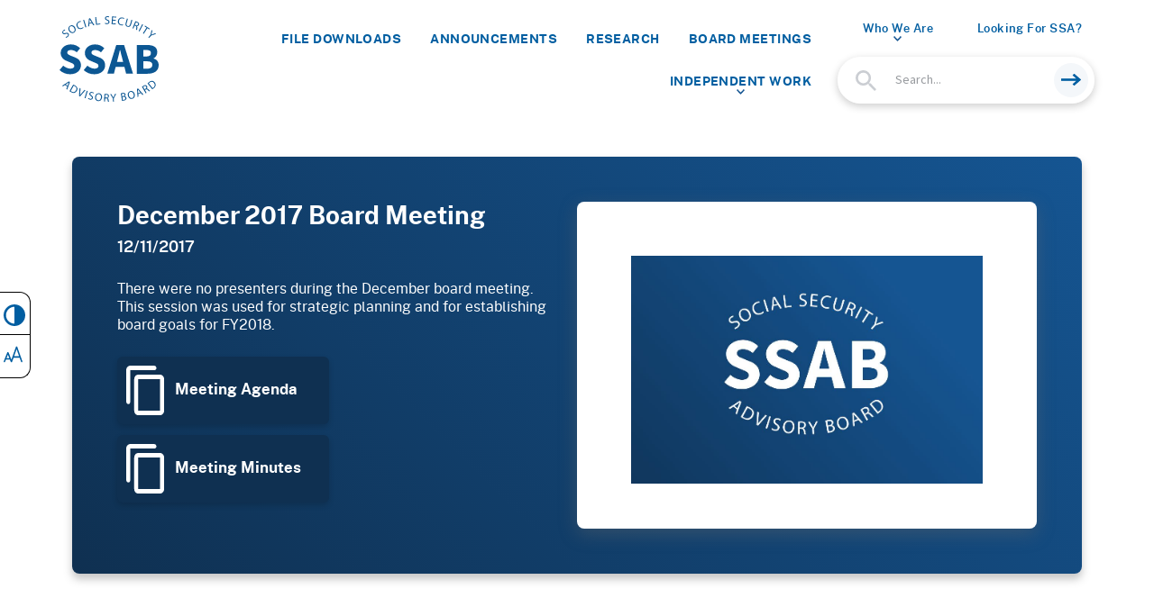

--- FILE ---
content_type: text/html; charset=UTF-8
request_url: https://www.ssab.gov/board_meetings/december-2017-board-meeting/
body_size: 16057
content:
<!DOCTYPE html>
<html dir="ltr" lang="en-US" prefix="og: https://ogp.me/ns#">
<head>
    	<!-- Google Tag Manager -->
	<script>
		(function(w,d,s,l,i){w[l]=w[l]||[];w[l].push({'gtm.start': new Date().getTime(),event:'gtm.js'});var f=d.getElementsByTagName(s)[0], j=d.createElement(s),dl=l!='dataLayer'?'&l='+l:'';j.async=true;j.src='https://www.googletagmanager.com/gtm.js?id='+i+dl;f.parentNode.insertBefore(j,f);})(window,document,'script','dataLayer','GTM-MKBWMN7');
	</script>
	<!-- End Google Tag Manager -->
    
    <meta charset="utf-8">
    <meta name="theme-color" content="#ffffff">
    <meta name="viewport" content="width=device-width, initial-scale=1.0">
	<meta property="twitter:image" content="https://www.ssab.gov/wp-content/themes/ssab/assets/images/logo.jpg">

    <link rel="icon" type="image/png" sizes="16x16" href="https://www.ssab.gov/wp-content/themes/ssab/assets/images/favicons/16.png">
    <link rel="icon" type="image/png" sizes="32x32" href="https://www.ssab.gov/wp-content/themes/ssab/assets/images/favicons/32.png">
    <link rel="icon" type="image/png" sizes="57x57" href="https://www.ssab.gov/wp-content/themes/ssab/assets/images/favicons/57.png">
    <link rel="icon" type="image/png" sizes="76x76" href="https://www.ssab.gov/wp-content/themes/ssab/assets/images/favicons/76.png">
    <link rel="icon" type="image/png" sizes="96x96" href="https://www.ssab.gov/wp-content/themes/ssab/assets/images/favicons/96.png">
    <link rel="icon" type="image/png" sizes="120x120" href="https://www.ssab.gov/wp-content/themes/ssab/assets/images/favicons/120.png">
    <link rel="icon" type="image/png" sizes="128x128" href="https://www.ssab.gov/wp-content/themes/ssab/assets/images/favicons/128.png">
    <link rel="icon" type="image/png" sizes="144x144" href="https://www.ssab.gov/wp-content/themes/ssab/assets/images/favicons/144.png">
    <link rel="icon" type="image/png" sizes="152x152" href="https://www.ssab.gov/wp-content/themes/ssab/assets/images/favicons/152.png">
    <link rel="icon" type="image/png" sizes="167x167" href="https://www.ssab.gov/wp-content/themes/ssab/assets/images/favicons/167.png">
    <link rel="icon" type="image/png" sizes="180x180" href="https://www.ssab.gov/wp-content/themes/ssab/assets/images/favicons/180.png">
    <link rel="icon" type="image/png" sizes="192x192" href="https://www.ssab.gov/wp-content/themes/ssab/assets/images/favicons/192.png">
    <link rel="icon" type="image/png" sizes="195x195" href="https://www.ssab.gov/wp-content/themes/ssab/assets/images/favicons/195.png">
    <link rel="icon" type="image/png" sizes="196x196" href="https://www.ssab.gov/wp-content/themes/ssab/assets/images/favicons/196.png">
    <link rel="icon" type="image/png" sizes="228x228" href="https://www.ssab.gov/wp-content/themes/ssab/assets/images/favicons/228.png">


    <!-- TYPOGRAPHY STARTS -->
    <link rel="stylesheet" href="https://use.typekit.net/zin4byu.css">
    <!-- TYPOGRAPHY STARTS -->

    
    	<style>img:is([sizes="auto" i], [sizes^="auto," i]) { contain-intrinsic-size: 3000px 1500px }</style>
	
		<!-- All in One SEO 4.8.6.1 - aioseo.com -->
		<title>December 2017 Board Meeting | SSAB</title>
	<meta name="robots" content="max-image-preview:large" />
	<link rel="canonical" href="https://www.ssab.gov/board_meetings/december-2017-board-meeting/" />
	<meta name="generator" content="All in One SEO (AIOSEO) 4.8.6.1" />
		<meta property="og:locale" content="en_US" />
		<meta property="og:site_name" content="SSAB | The Social Security Advisory Board is a bipartisan, independent federal government agency established in 1994" />
		<meta property="og:type" content="article" />
		<meta property="og:title" content="December 2017 Board Meeting | SSAB" />
		<meta property="og:url" content="https://www.ssab.gov/board_meetings/december-2017-board-meeting/" />
		<meta property="article:published_time" content="2021-03-04T22:12:57+00:00" />
		<meta property="article:modified_time" content="2021-03-04T22:12:57+00:00" />
		<meta name="twitter:card" content="summary_large_image" />
		<meta name="twitter:title" content="December 2017 Board Meeting | SSAB" />
		<meta name="twitter:image" content="https://www.ssab.gov/wp-content/uploads/2019/11/Component-85-–-1-e1576070677720.jpg" />
		<script type="application/ld+json" class="aioseo-schema">
			{"@context":"https:\/\/schema.org","@graph":[{"@type":"BreadcrumbList","@id":"https:\/\/www.ssab.gov\/board_meetings\/december-2017-board-meeting\/#breadcrumblist","itemListElement":[{"@type":"ListItem","@id":"https:\/\/www.ssab.gov#listItem","position":1,"name":"Home","item":"https:\/\/www.ssab.gov","nextItem":{"@type":"ListItem","@id":"https:\/\/www.ssab.gov\/board_meetings\/#listItem","name":"Board Meetings"}},{"@type":"ListItem","@id":"https:\/\/www.ssab.gov\/board_meetings\/#listItem","position":2,"name":"Board Meetings","item":"https:\/\/www.ssab.gov\/board_meetings\/","nextItem":{"@type":"ListItem","@id":"https:\/\/www.ssab.gov\/board_meetings\/december-2017-board-meeting\/#listItem","name":"December 2017 Board Meeting"},"previousItem":{"@type":"ListItem","@id":"https:\/\/www.ssab.gov#listItem","name":"Home"}},{"@type":"ListItem","@id":"https:\/\/www.ssab.gov\/board_meetings\/december-2017-board-meeting\/#listItem","position":3,"name":"December 2017 Board Meeting","previousItem":{"@type":"ListItem","@id":"https:\/\/www.ssab.gov\/board_meetings\/#listItem","name":"Board Meetings"}}]},{"@type":"Organization","@id":"https:\/\/www.ssab.gov\/#organization","name":"Social Security Advisory Board","description":"The Social Security Advisory Board is a bipartisan, independent federal government agency established in 1994","url":"https:\/\/www.ssab.gov\/","logo":{"@type":"ImageObject","url":"https:\/\/www.ssab.gov\/wp-content\/uploads\/2021\/12\/228.png","@id":"https:\/\/www.ssab.gov\/board_meetings\/december-2017-board-meeting\/#organizationLogo"},"image":{"@id":"https:\/\/www.ssab.gov\/board_meetings\/december-2017-board-meeting\/#organizationLogo"},"sameAs":["https:\/\/www.linkedin.com\/company\/social-security-advisory-board"]},{"@type":"WebPage","@id":"https:\/\/www.ssab.gov\/board_meetings\/december-2017-board-meeting\/#webpage","url":"https:\/\/www.ssab.gov\/board_meetings\/december-2017-board-meeting\/","name":"December 2017 Board Meeting | SSAB","inLanguage":"en-US","isPartOf":{"@id":"https:\/\/www.ssab.gov\/#website"},"breadcrumb":{"@id":"https:\/\/www.ssab.gov\/board_meetings\/december-2017-board-meeting\/#breadcrumblist"},"datePublished":"2021-03-04T17:12:57-05:00","dateModified":"2021-03-04T17:12:57-05:00"},{"@type":"WebSite","@id":"https:\/\/www.ssab.gov\/#website","url":"https:\/\/www.ssab.gov\/","name":"SSAB","description":"The Social Security Advisory Board is a bipartisan, independent federal government agency established in 1994","inLanguage":"en-US","publisher":{"@id":"https:\/\/www.ssab.gov\/#organization"}}]}
		</script>
		<!-- All in One SEO -->

<link rel='dns-prefetch' href='//static.addtoany.com' />
<link rel='dns-prefetch' href='//s3-us-gov-west-1.amazonaws.com' />
<script type="text/javascript">
/* <![CDATA[ */
window._wpemojiSettings = {"baseUrl":"https:\/\/s.w.org\/images\/core\/emoji\/16.0.1\/72x72\/","ext":".png","svgUrl":"https:\/\/s.w.org\/images\/core\/emoji\/16.0.1\/svg\/","svgExt":".svg","source":{"concatemoji":"https:\/\/www.ssab.gov\/wp-includes\/js\/wp-emoji-release.min.js?ver=6.8.2"}};
/*! This file is auto-generated */
!function(s,n){var o,i,e;function c(e){try{var t={supportTests:e,timestamp:(new Date).valueOf()};sessionStorage.setItem(o,JSON.stringify(t))}catch(e){}}function p(e,t,n){e.clearRect(0,0,e.canvas.width,e.canvas.height),e.fillText(t,0,0);var t=new Uint32Array(e.getImageData(0,0,e.canvas.width,e.canvas.height).data),a=(e.clearRect(0,0,e.canvas.width,e.canvas.height),e.fillText(n,0,0),new Uint32Array(e.getImageData(0,0,e.canvas.width,e.canvas.height).data));return t.every(function(e,t){return e===a[t]})}function u(e,t){e.clearRect(0,0,e.canvas.width,e.canvas.height),e.fillText(t,0,0);for(var n=e.getImageData(16,16,1,1),a=0;a<n.data.length;a++)if(0!==n.data[a])return!1;return!0}function f(e,t,n,a){switch(t){case"flag":return n(e,"\ud83c\udff3\ufe0f\u200d\u26a7\ufe0f","\ud83c\udff3\ufe0f\u200b\u26a7\ufe0f")?!1:!n(e,"\ud83c\udde8\ud83c\uddf6","\ud83c\udde8\u200b\ud83c\uddf6")&&!n(e,"\ud83c\udff4\udb40\udc67\udb40\udc62\udb40\udc65\udb40\udc6e\udb40\udc67\udb40\udc7f","\ud83c\udff4\u200b\udb40\udc67\u200b\udb40\udc62\u200b\udb40\udc65\u200b\udb40\udc6e\u200b\udb40\udc67\u200b\udb40\udc7f");case"emoji":return!a(e,"\ud83e\udedf")}return!1}function g(e,t,n,a){var r="undefined"!=typeof WorkerGlobalScope&&self instanceof WorkerGlobalScope?new OffscreenCanvas(300,150):s.createElement("canvas"),o=r.getContext("2d",{willReadFrequently:!0}),i=(o.textBaseline="top",o.font="600 32px Arial",{});return e.forEach(function(e){i[e]=t(o,e,n,a)}),i}function t(e){var t=s.createElement("script");t.src=e,t.defer=!0,s.head.appendChild(t)}"undefined"!=typeof Promise&&(o="wpEmojiSettingsSupports",i=["flag","emoji"],n.supports={everything:!0,everythingExceptFlag:!0},e=new Promise(function(e){s.addEventListener("DOMContentLoaded",e,{once:!0})}),new Promise(function(t){var n=function(){try{var e=JSON.parse(sessionStorage.getItem(o));if("object"==typeof e&&"number"==typeof e.timestamp&&(new Date).valueOf()<e.timestamp+604800&&"object"==typeof e.supportTests)return e.supportTests}catch(e){}return null}();if(!n){if("undefined"!=typeof Worker&&"undefined"!=typeof OffscreenCanvas&&"undefined"!=typeof URL&&URL.createObjectURL&&"undefined"!=typeof Blob)try{var e="postMessage("+g.toString()+"("+[JSON.stringify(i),f.toString(),p.toString(),u.toString()].join(",")+"));",a=new Blob([e],{type:"text/javascript"}),r=new Worker(URL.createObjectURL(a),{name:"wpTestEmojiSupports"});return void(r.onmessage=function(e){c(n=e.data),r.terminate(),t(n)})}catch(e){}c(n=g(i,f,p,u))}t(n)}).then(function(e){for(var t in e)n.supports[t]=e[t],n.supports.everything=n.supports.everything&&n.supports[t],"flag"!==t&&(n.supports.everythingExceptFlag=n.supports.everythingExceptFlag&&n.supports[t]);n.supports.everythingExceptFlag=n.supports.everythingExceptFlag&&!n.supports.flag,n.DOMReady=!1,n.readyCallback=function(){n.DOMReady=!0}}).then(function(){return e}).then(function(){var e;n.supports.everything||(n.readyCallback(),(e=n.source||{}).concatemoji?t(e.concatemoji):e.wpemoji&&e.twemoji&&(t(e.twemoji),t(e.wpemoji)))}))}((window,document),window._wpemojiSettings);
/* ]]> */
</script>
<style id='wp-emoji-styles-inline-css' type='text/css'>

	img.wp-smiley, img.emoji {
		display: inline !important;
		border: none !important;
		box-shadow: none !important;
		height: 1em !important;
		width: 1em !important;
		margin: 0 0.07em !important;
		vertical-align: -0.1em !important;
		background: none !important;
		padding: 0 !important;
	}
</style>
<link rel='stylesheet' id='wp-block-library-css' href='https://www.ssab.gov/wp-includes/css/dist/block-library/style.min.css?ver=6.8.2' type='text/css' media='all' />
<style id='classic-theme-styles-inline-css' type='text/css'>
/*! This file is auto-generated */
.wp-block-button__link{color:#fff;background-color:#32373c;border-radius:9999px;box-shadow:none;text-decoration:none;padding:calc(.667em + 2px) calc(1.333em + 2px);font-size:1.125em}.wp-block-file__button{background:#32373c;color:#fff;text-decoration:none}
</style>
<style id='global-styles-inline-css' type='text/css'>
:root{--wp--preset--aspect-ratio--square: 1;--wp--preset--aspect-ratio--4-3: 4/3;--wp--preset--aspect-ratio--3-4: 3/4;--wp--preset--aspect-ratio--3-2: 3/2;--wp--preset--aspect-ratio--2-3: 2/3;--wp--preset--aspect-ratio--16-9: 16/9;--wp--preset--aspect-ratio--9-16: 9/16;--wp--preset--color--black: #000000;--wp--preset--color--cyan-bluish-gray: #abb8c3;--wp--preset--color--white: #ffffff;--wp--preset--color--pale-pink: #f78da7;--wp--preset--color--vivid-red: #cf2e2e;--wp--preset--color--luminous-vivid-orange: #ff6900;--wp--preset--color--luminous-vivid-amber: #fcb900;--wp--preset--color--light-green-cyan: #7bdcb5;--wp--preset--color--vivid-green-cyan: #00d084;--wp--preset--color--pale-cyan-blue: #8ed1fc;--wp--preset--color--vivid-cyan-blue: #0693e3;--wp--preset--color--vivid-purple: #9b51e0;--wp--preset--gradient--vivid-cyan-blue-to-vivid-purple: linear-gradient(135deg,rgba(6,147,227,1) 0%,rgb(155,81,224) 100%);--wp--preset--gradient--light-green-cyan-to-vivid-green-cyan: linear-gradient(135deg,rgb(122,220,180) 0%,rgb(0,208,130) 100%);--wp--preset--gradient--luminous-vivid-amber-to-luminous-vivid-orange: linear-gradient(135deg,rgba(252,185,0,1) 0%,rgba(255,105,0,1) 100%);--wp--preset--gradient--luminous-vivid-orange-to-vivid-red: linear-gradient(135deg,rgba(255,105,0,1) 0%,rgb(207,46,46) 100%);--wp--preset--gradient--very-light-gray-to-cyan-bluish-gray: linear-gradient(135deg,rgb(238,238,238) 0%,rgb(169,184,195) 100%);--wp--preset--gradient--cool-to-warm-spectrum: linear-gradient(135deg,rgb(74,234,220) 0%,rgb(151,120,209) 20%,rgb(207,42,186) 40%,rgb(238,44,130) 60%,rgb(251,105,98) 80%,rgb(254,248,76) 100%);--wp--preset--gradient--blush-light-purple: linear-gradient(135deg,rgb(255,206,236) 0%,rgb(152,150,240) 100%);--wp--preset--gradient--blush-bordeaux: linear-gradient(135deg,rgb(254,205,165) 0%,rgb(254,45,45) 50%,rgb(107,0,62) 100%);--wp--preset--gradient--luminous-dusk: linear-gradient(135deg,rgb(255,203,112) 0%,rgb(199,81,192) 50%,rgb(65,88,208) 100%);--wp--preset--gradient--pale-ocean: linear-gradient(135deg,rgb(255,245,203) 0%,rgb(182,227,212) 50%,rgb(51,167,181) 100%);--wp--preset--gradient--electric-grass: linear-gradient(135deg,rgb(202,248,128) 0%,rgb(113,206,126) 100%);--wp--preset--gradient--midnight: linear-gradient(135deg,rgb(2,3,129) 0%,rgb(40,116,252) 100%);--wp--preset--font-size--small: 13px;--wp--preset--font-size--medium: 20px;--wp--preset--font-size--large: 36px;--wp--preset--font-size--x-large: 42px;--wp--preset--spacing--20: 0.44rem;--wp--preset--spacing--30: 0.67rem;--wp--preset--spacing--40: 1rem;--wp--preset--spacing--50: 1.5rem;--wp--preset--spacing--60: 2.25rem;--wp--preset--spacing--70: 3.38rem;--wp--preset--spacing--80: 5.06rem;--wp--preset--shadow--natural: 6px 6px 9px rgba(0, 0, 0, 0.2);--wp--preset--shadow--deep: 12px 12px 50px rgba(0, 0, 0, 0.4);--wp--preset--shadow--sharp: 6px 6px 0px rgba(0, 0, 0, 0.2);--wp--preset--shadow--outlined: 6px 6px 0px -3px rgba(255, 255, 255, 1), 6px 6px rgba(0, 0, 0, 1);--wp--preset--shadow--crisp: 6px 6px 0px rgba(0, 0, 0, 1);}:where(.is-layout-flex){gap: 0.5em;}:where(.is-layout-grid){gap: 0.5em;}body .is-layout-flex{display: flex;}.is-layout-flex{flex-wrap: wrap;align-items: center;}.is-layout-flex > :is(*, div){margin: 0;}body .is-layout-grid{display: grid;}.is-layout-grid > :is(*, div){margin: 0;}:where(.wp-block-columns.is-layout-flex){gap: 2em;}:where(.wp-block-columns.is-layout-grid){gap: 2em;}:where(.wp-block-post-template.is-layout-flex){gap: 1.25em;}:where(.wp-block-post-template.is-layout-grid){gap: 1.25em;}.has-black-color{color: var(--wp--preset--color--black) !important;}.has-cyan-bluish-gray-color{color: var(--wp--preset--color--cyan-bluish-gray) !important;}.has-white-color{color: var(--wp--preset--color--white) !important;}.has-pale-pink-color{color: var(--wp--preset--color--pale-pink) !important;}.has-vivid-red-color{color: var(--wp--preset--color--vivid-red) !important;}.has-luminous-vivid-orange-color{color: var(--wp--preset--color--luminous-vivid-orange) !important;}.has-luminous-vivid-amber-color{color: var(--wp--preset--color--luminous-vivid-amber) !important;}.has-light-green-cyan-color{color: var(--wp--preset--color--light-green-cyan) !important;}.has-vivid-green-cyan-color{color: var(--wp--preset--color--vivid-green-cyan) !important;}.has-pale-cyan-blue-color{color: var(--wp--preset--color--pale-cyan-blue) !important;}.has-vivid-cyan-blue-color{color: var(--wp--preset--color--vivid-cyan-blue) !important;}.has-vivid-purple-color{color: var(--wp--preset--color--vivid-purple) !important;}.has-black-background-color{background-color: var(--wp--preset--color--black) !important;}.has-cyan-bluish-gray-background-color{background-color: var(--wp--preset--color--cyan-bluish-gray) !important;}.has-white-background-color{background-color: var(--wp--preset--color--white) !important;}.has-pale-pink-background-color{background-color: var(--wp--preset--color--pale-pink) !important;}.has-vivid-red-background-color{background-color: var(--wp--preset--color--vivid-red) !important;}.has-luminous-vivid-orange-background-color{background-color: var(--wp--preset--color--luminous-vivid-orange) !important;}.has-luminous-vivid-amber-background-color{background-color: var(--wp--preset--color--luminous-vivid-amber) !important;}.has-light-green-cyan-background-color{background-color: var(--wp--preset--color--light-green-cyan) !important;}.has-vivid-green-cyan-background-color{background-color: var(--wp--preset--color--vivid-green-cyan) !important;}.has-pale-cyan-blue-background-color{background-color: var(--wp--preset--color--pale-cyan-blue) !important;}.has-vivid-cyan-blue-background-color{background-color: var(--wp--preset--color--vivid-cyan-blue) !important;}.has-vivid-purple-background-color{background-color: var(--wp--preset--color--vivid-purple) !important;}.has-black-border-color{border-color: var(--wp--preset--color--black) !important;}.has-cyan-bluish-gray-border-color{border-color: var(--wp--preset--color--cyan-bluish-gray) !important;}.has-white-border-color{border-color: var(--wp--preset--color--white) !important;}.has-pale-pink-border-color{border-color: var(--wp--preset--color--pale-pink) !important;}.has-vivid-red-border-color{border-color: var(--wp--preset--color--vivid-red) !important;}.has-luminous-vivid-orange-border-color{border-color: var(--wp--preset--color--luminous-vivid-orange) !important;}.has-luminous-vivid-amber-border-color{border-color: var(--wp--preset--color--luminous-vivid-amber) !important;}.has-light-green-cyan-border-color{border-color: var(--wp--preset--color--light-green-cyan) !important;}.has-vivid-green-cyan-border-color{border-color: var(--wp--preset--color--vivid-green-cyan) !important;}.has-pale-cyan-blue-border-color{border-color: var(--wp--preset--color--pale-cyan-blue) !important;}.has-vivid-cyan-blue-border-color{border-color: var(--wp--preset--color--vivid-cyan-blue) !important;}.has-vivid-purple-border-color{border-color: var(--wp--preset--color--vivid-purple) !important;}.has-vivid-cyan-blue-to-vivid-purple-gradient-background{background: var(--wp--preset--gradient--vivid-cyan-blue-to-vivid-purple) !important;}.has-light-green-cyan-to-vivid-green-cyan-gradient-background{background: var(--wp--preset--gradient--light-green-cyan-to-vivid-green-cyan) !important;}.has-luminous-vivid-amber-to-luminous-vivid-orange-gradient-background{background: var(--wp--preset--gradient--luminous-vivid-amber-to-luminous-vivid-orange) !important;}.has-luminous-vivid-orange-to-vivid-red-gradient-background{background: var(--wp--preset--gradient--luminous-vivid-orange-to-vivid-red) !important;}.has-very-light-gray-to-cyan-bluish-gray-gradient-background{background: var(--wp--preset--gradient--very-light-gray-to-cyan-bluish-gray) !important;}.has-cool-to-warm-spectrum-gradient-background{background: var(--wp--preset--gradient--cool-to-warm-spectrum) !important;}.has-blush-light-purple-gradient-background{background: var(--wp--preset--gradient--blush-light-purple) !important;}.has-blush-bordeaux-gradient-background{background: var(--wp--preset--gradient--blush-bordeaux) !important;}.has-luminous-dusk-gradient-background{background: var(--wp--preset--gradient--luminous-dusk) !important;}.has-pale-ocean-gradient-background{background: var(--wp--preset--gradient--pale-ocean) !important;}.has-electric-grass-gradient-background{background: var(--wp--preset--gradient--electric-grass) !important;}.has-midnight-gradient-background{background: var(--wp--preset--gradient--midnight) !important;}.has-small-font-size{font-size: var(--wp--preset--font-size--small) !important;}.has-medium-font-size{font-size: var(--wp--preset--font-size--medium) !important;}.has-large-font-size{font-size: var(--wp--preset--font-size--large) !important;}.has-x-large-font-size{font-size: var(--wp--preset--font-size--x-large) !important;}
:where(.wp-block-post-template.is-layout-flex){gap: 1.25em;}:where(.wp-block-post-template.is-layout-grid){gap: 1.25em;}
:where(.wp-block-columns.is-layout-flex){gap: 2em;}:where(.wp-block-columns.is-layout-grid){gap: 2em;}
:root :where(.wp-block-pullquote){font-size: 1.5em;line-height: 1.6;}
</style>
<link rel='stylesheet' id='wpdm-fonticon-css' href='https://www.ssab.gov/wp-content/plugins/download-manager/assets/wpdm-iconfont/css/wpdm-icons.css?ver=6.8.2' type='text/css' media='all' />
<link rel='stylesheet' id='wpdm-front-css' href='https://www.ssab.gov/wp-content/plugins/download-manager/assets/css/front.min.css?ver=6.8.2' type='text/css' media='all' />
<link rel='stylesheet' id='ssab-style-css' href='https://www.ssab.gov/wp-content/themes/ssab/style.css?ver=6.8.2' type='text/css' media='all' />
<link rel='stylesheet' id='ssab-stylesheet-css' href='https://www.ssab.gov/wp-content/themes/ssab/assets/css/screen.css?ver=6.8.2' type='text/css' media='all' />
<link rel='stylesheet' id='ssab-print-css' href='https://www.ssab.gov/wp-content/themes/ssab/assets/css/print.css?ver=6.8.2' type='text/css' media='all' />
<link rel='stylesheet' id='addtoany-css' href='https://www.ssab.gov/wp-content/plugins/add-to-any/addtoany.min.css?ver=1.16' type='text/css' media='all' />
<script type="text/javascript" id="addtoany-core-js-before">
/* <![CDATA[ */
window.a2a_config=window.a2a_config||{};a2a_config.callbacks=[];a2a_config.overlays=[];a2a_config.templates={};
/* ]]> */
</script>
<script type="text/javascript" defer src="https://static.addtoany.com/menu/page.js" id="addtoany-core-js"></script>
<script type="text/javascript" src="https://www.ssab.gov/wp-includes/js/jquery/jquery.min.js?ver=3.7.1" id="jquery-core-js"></script>
<script type="text/javascript" src="https://www.ssab.gov/wp-includes/js/jquery/jquery-migrate.min.js?ver=3.4.1" id="jquery-migrate-js"></script>
<script type="text/javascript" defer src="https://www.ssab.gov/wp-content/plugins/add-to-any/addtoany.min.js?ver=1.1" id="addtoany-jquery-js"></script>
<script type="text/javascript" src="https://www.ssab.gov/wp-content/plugins/download-manager/assets/js/wpdm.min.js?ver=6.8.2" id="wpdm-frontend-js-js"></script>
<script type="text/javascript" id="wpdm-frontjs-js-extra">
/* <![CDATA[ */
var wpdm_url = {"home":"https:\/\/www.ssab.gov\/","site":"https:\/\/www.ssab.gov\/","ajax":"https:\/\/www.ssab.gov\/wp-admin\/admin-ajax.php"};
var wpdm_js = {"spinner":"<i class=\"wpdm-icon wpdm-sun wpdm-spin\"><\/i>","client_id":"c42bf2a82fbded3b7ee614f264df82df"};
var wpdm_strings = {"pass_var":"Password Verified!","pass_var_q":"Please click following button to start download.","start_dl":"Start Download"};
/* ]]> */
</script>
<script type="text/javascript" src="https://www.ssab.gov/wp-content/plugins/download-manager/assets/js/front.min.js?ver=3.3.21" id="wpdm-frontjs-js"></script>
<link rel="https://api.w.org/" href="https://www.ssab.gov/wp-json/" /><link rel="alternate" title="JSON" type="application/json" href="https://www.ssab.gov/wp-json/wp/v2/board_meetings/8966" /><link rel="EditURI" type="application/rsd+xml" title="RSD" href="https://www.ssab.gov/xmlrpc.php?rsd" />
<meta name="generator" content="WordPress 6.8.2" />
<link rel='shortlink' href='https://www.ssab.gov/?p=8966' />
<link rel="alternate" title="oEmbed (JSON)" type="application/json+oembed" href="https://www.ssab.gov/wp-json/oembed/1.0/embed?url=https%3A%2F%2Fwww.ssab.gov%2Fboard_meetings%2Fdecember-2017-board-meeting%2F" />
<link rel="alternate" title="oEmbed (XML)" type="text/xml+oembed" href="https://www.ssab.gov/wp-json/oembed/1.0/embed?url=https%3A%2F%2Fwww.ssab.gov%2Fboard_meetings%2Fdecember-2017-board-meeting%2F&#038;format=xml" />
        <script async type="text/javascript" src="https://dap.digitalgov.gov/Universal-Federated-Analytics-Min.js?agency=SSAB" id="_fed_an_ua_tag"></script>
		<link rel="icon" href="https://s3-us-gov-west-1.amazonaws.com/cg-778536a2-e58c-44f1-9173-29749804ec54/uploads/2021/12/32.png" sizes="32x32" />
<link rel="icon" href="https://s3-us-gov-west-1.amazonaws.com/cg-778536a2-e58c-44f1-9173-29749804ec54/uploads/2021/12/32.png" sizes="192x192" />
<link rel="apple-touch-icon" href="https://s3-us-gov-west-1.amazonaws.com/cg-778536a2-e58c-44f1-9173-29749804ec54/uploads/2021/12/32.png" />
<meta name="msapplication-TileImage" content="https://s3-us-gov-west-1.amazonaws.com/cg-778536a2-e58c-44f1-9173-29749804ec54/uploads/2021/12/32.png" />
<meta name="generator" content="WordPress Download Manager 3.3.21" />
                <style>
        /* WPDM Link Template Styles */        </style>
                <style>

            :root {
                --color-primary: #4a8eff;
                --color-primary-rgb: 74, 142, 255;
                --color-primary-hover: #5998ff;
                --color-primary-active: #3281ff;
                --color-secondary: #6c757d;
                --color-secondary-rgb: 108, 117, 125;
                --color-secondary-hover: #6c757d;
                --color-secondary-active: #6c757d;
                --color-success: #018e11;
                --color-success-rgb: 1, 142, 17;
                --color-success-hover: #0aad01;
                --color-success-active: #0c8c01;
                --color-info: #2CA8FF;
                --color-info-rgb: 44, 168, 255;
                --color-info-hover: #2CA8FF;
                --color-info-active: #2CA8FF;
                --color-warning: #FFB236;
                --color-warning-rgb: 255, 178, 54;
                --color-warning-hover: #FFB236;
                --color-warning-active: #FFB236;
                --color-danger: #ff5062;
                --color-danger-rgb: 255, 80, 98;
                --color-danger-hover: #ff5062;
                --color-danger-active: #ff5062;
                --color-green: #30b570;
                --color-blue: #0073ff;
                --color-purple: #8557D3;
                --color-red: #ff5062;
                --color-muted: rgba(69, 89, 122, 0.6);
                --wpdm-font: "Sen", -apple-system, BlinkMacSystemFont, "Segoe UI", Roboto, Helvetica, Arial, sans-serif, "Apple Color Emoji", "Segoe UI Emoji", "Segoe UI Symbol";
            }

            .wpdm-download-link.btn.btn-primary {
                border-radius: 4px;
            }


        </style>
        </head>

<body class="wp-singular board_meetings-template-default single single-board_meetings postid-8966 wp-theme-ssab" check_first="true_value">
    	<!-- Google Tag Manager (noscript) -->
	<noscript>
		<iframe src="https://www.googletagmanager.com/ns.html?id=GTM-MKBWMN7" height="0" width="0" style="display:none;visibility:hidden"></iframe>
	</noscript>
	<!-- End Google Tag Manager (noscript) -->
    
	<!-- accessibility toggle -->

	<div class="accessibility-toggle-container">
		<a href="javascript:;" class="toggle-contrast" aria-label=" click to toggle contrast sitewide">
			<span class="toggle-icon">
				<svg version="1.1" xmlns="http://www.w3.org/2000/svg" xmlns:xlink="http://www.w3.org/1999/xlink" x="0px" y="0px"
					 viewBox="0 0 180 180" style="enable-background:new 0 0 180 180;" xml:space="preserve">
				<path d="M0,90c0,49.626,40.374,90,90,90s90-40.374,90-90S139.626,0,90,0S0,40.374,0,90z M90,20v140c-38.598,0-70-31.402-70-70
					S51.402,20,90,20z"/>
				</svg>
			</span>
			<span class="toggle-text">Toggle High Contrast</span>
		</a>
		<a href="javascript:;" class="toggle-font" aria-label=" click to toggle large font sizes sitewide">
			<span class="toggle-icon">
				<svg width="24px" height="24px" viewBox="0 0 24 24" version="1.1" xmlns="http://www.w3.org/2000/svg" xmlns:xlink="http://www.w3.org/1999/xlink">
					<g stroke="none" stroke-width="1" fill="none" fill-rule="evenodd">
						<g fill="#212121" fill-rule="nonzero">
							<path d="M10.2117996,17.11 L15.0431923,3.49912344 C15.2655277,2.87273643 16.1123594,2.83593533 16.4081048,3.38865641 L16.456812,3.49920006 L21.9568006,18.999686 C22.0953136,19.3900539 21.8911449,19.8187965 21.5007771,19.9573094 C21.14294,20.0842797 20.7528573,19.9233021 20.5836383,19.5949082 L20.5431537,19.5012859 L18.9457996,15 L12.5517996,15 L10.9724231,19.4521469 C10.9199434,19.6396056 10.7952983,19.804822 10.617297,19.9044945 L10.5251332,19.9481977 C10.171909,20.087487 9.7764843,19.9401182 9.59599148,19.6177829 L9.55228824,19.5256192 L8.5557996,17 L4.4427996,17 L3.44747776,19.5208817 C3.30788849,19.8739875 2.9301318,20.0620782 2.57143476,19.9736808 L2.47427411,19.9426336 C2.1211683,19.8030443 1.93307758,19.4252876 2.02147501,19.0665906 L2.05252224,18.9694299 L5.80613337,9.47427411 C6.0415216,8.87883471 6.84863764,8.84414583 7.1508398,9.36975012 L7.20132289,9.47486675 L10.2117996,17.11 L15.0431923,3.49912344 L10.2117996,17.11 Z M6.50274363,11.792264 L5.0357996,15.5 L7.9637996,15.5 L6.50274363,11.792264 Z M15.7498671,5.99248097 L13.0837996,13.5 L18.4137996,13.5 L15.7498671,5.99248097 Z" id="art-Color"></path>
						</g>
					</g>
				</svg>
			</span>
			<span class="toggle-text">Toggle Large Font Size</span>
		</a>
	</div>


	<div class="wrapper">
        <!--Header Begin-->
        <header class="header" role="banner">
            <div class="header-container">
                <a href="#main" class="vh skip">Skip to main content</a>
                                <div class="logo">
                    <a href="https://www.ssab.gov" title="SSAB logo link to homepage">
                        <span class="vh">SSAB</span>
                        <?xml version="1.0" encoding="UTF-8"?>
<svg xmlns="http://www.w3.org/2000/svg" width="132" height="113.508" aria-label="arrow" viewBox="0 0 132 113.508">
  <title>SSAB Logo</title>
  <path d="M22224.055,24307.52a13.04,13.04,0,0,1-.592-2.447c-.248-1.412-.773-1.959-1.963-2.047l-1.23-.045-.162,4.4-1.309-.047.361-10.012a13.635,13.635,0,0,1,2.523-.119,4.135,4.135,0,0,1,2.9.934,2.525,2.525,0,0,1,.729,1.957,2.668,2.668,0,0,1-2,2.52v.047a2.521,2.521,0,0,1,1.412,2.1,15.972,15.972,0,0,0,.684,2.814Zm-3.611-9.234-.135,3.7,1.338.049c1.4.041,2.311-.686,2.359-1.846.049-1.309-.881-1.914-2.266-1.98-.115-.008-.232-.012-.35-.012A5.307,5.307,0,0,0,22220.443,24298.285Zm9.992,4.832-3.471-5.691,1.484-.068,1.555,2.734c.424.752.754,1.354,1.1,2.045h.029c.256-.676.572-1.352.93-2.139l1.332-2.863,1.5-.068-3.139,5.979.2,4.318-1.326.061Zm-19.773,3.549c-2.658-.352-4.25-2.658-3.848-5.705.424-3.187,2.688-5.016,5.375-4.66,2.748.363,4.244,2.7,3.85,5.682-.418,3.156-2.4,4.729-4.7,4.729A4.954,4.954,0,0,1,22210.662,24306.666Zm-2.453-5.547c-.3,2.152.607,4.234,2.67,4.5s3.477-1.471,3.779-3.756c.264-2-.521-4.23-2.67-4.516a3.191,3.191,0,0,0-.434-.029C22209.658,24297.322,22208.48,24299.063,22208.209,24301.119Zm32.807-4.643a12.789,12.789,0,0,1,2.328-.619,4.2,4.2,0,0,1,2.873.252,2.121,2.121,0,0,1,1.137,1.623,2.4,2.4,0,0,1-1.311,2.49v.027a2.634,2.634,0,0,1,2.506,2.15,2.757,2.757,0,0,1-.506,2.15,5.1,5.1,0,0,1-3.3,1.535,15.274,15.274,0,0,1-2.023.229Zm3.234,4.668-1.059.188.66,3.813a7.14,7.14,0,0,0,1.1-.131c1.33-.232,2.479-.936,2.223-2.389a1.911,1.911,0,0,0-2.137-1.551,4.762,4.762,0,0,0-.781.07Zm-.664-4.3a5.762,5.762,0,0,0-1.129.285l.559,3.23,1.174-.213c1.365-.236,2.043-1.088,1.877-2.051a1.546,1.546,0,0,0-1.74-1.32A4.479,4.479,0,0,0,22243.586,24296.84Zm-43.811,7.813a5.279,5.279,0,0,1-2.377-1.223l.572-1a4.66,4.66,0,0,0,2.137,1.184c1.307.3,2.23-.209,2.463-1.207.217-.92-.191-1.574-1.4-2.4-1.48-.947-2.283-2.014-1.959-3.406.363-1.543,1.9-2.391,3.826-1.939a4.626,4.626,0,0,1,2.074.992l-.6.959a4.024,4.024,0,0,0-1.768-.906c-1.35-.314-2.051.373-2.211,1.047-.213.922.281,1.518,1.521,2.367,1.523,1.035,2.186,2.039,1.846,3.492a2.809,2.809,0,0,1-2.943,2.182,5.105,5.105,0,0,1-1.18-.145Zm50.8-4.787c-.881-3.1.471-5.676,3.078-6.42,2.668-.754,4.975.795,5.795,3.7.947,3.361-.582,5.725-3.076,6.434a4.7,4.7,0,0,1-1.3.186c-2.047,0-3.795-1.437-4.5-3.9Zm3.314-5.373c-2.086.592-2.584,2.816-1.975,4.961.59,2.088,2.252,3.637,4.236,3.074,2-.568,2.607-2.73,1.975-4.947-.471-1.68-1.734-3.205-3.418-3.205A3.046,3.046,0,0,0,22253.891,24294.492Zm-61.08,8.076,2.982-9.7,1.252.385-2.982,9.7Zm69.8-12.014,1.459-.609,7.113,8.027-1.293.541-2.232-2.527-3.318,1.389.258,3.352-1.25.525Zm1.369,2.68.213,3.092,2.822-1.18-2.043-2.3c-.465-.525-.834-1.023-1.2-1.508h-.027C22263.834,24291.961,22263.92,24292.6,22263.977,24293.234Zm-78.52,6.693.672-10.656,1.316.521-.375,5.238c-.1,1.438-.207,2.723-.395,3.93h.027c.7-.986,1.564-2.023,2.475-3.082l3.451-4.025,1.295.518-7.123,8.092Zm83.781-12.221a13.91,13.91,0,0,1,2.074-1.436,4.176,4.176,0,0,1,2.965-.748,2.542,2.542,0,0,1,1.652,1.271,2.658,2.658,0,0,1-.365,3.2l.023.043a2.525,2.525,0,0,1,2.314,1.029,14.979,14.979,0,0,0,2.076,2.016l-1.176.678a13.623,13.623,0,0,1-1.8-1.766c-.969-1.064-1.693-1.25-2.754-.693l-1.068.615,2.186,3.826-1.137.652Zm2.668-.605a5.508,5.508,0,0,0-1.059.752l1.848,3.211,1.152-.672v-.006c1.215-.7,1.6-1.807,1.023-2.8a1.654,1.654,0,0,0-1.492-.934,3.07,3.07,0,0,0-1.471.453Zm-97.141,7.711a20.858,20.858,0,0,1-2.02-1.271l4.871-8.721a18.388,18.388,0,0,1,2.543,1.174,5.812,5.812,0,0,1,2.963,3.115,4.654,4.654,0,0,1-.525,3.879,5.363,5.363,0,0,1-3.2,2.734,4.068,4.068,0,0,1-1.115.146,7.417,7.417,0,0,1-3.518-1.059Zm-.369-1.518a8.066,8.066,0,0,0,1.119.709c2.449,1.367,4.539.742,5.875-1.656l.012,0c1.17-2.082.725-4.072-1.7-5.41a7.419,7.419,0,0,0-1.408-.635Zm-5.852-2.6,1.143-3.176-2.814-2.246-2.814,1.838-1.061-.848,9.029-5.787,1.236.994-3.623,10.1Zm1.789-7.719-2.609,1.676,2.391,1.906,1.045-2.9c.236-.668.5-1.234.742-1.775l-.021-.02Q22171.128,24282.438,22170.334,24282.973Zm106.365.3a18.529,18.529,0,0,1,2.035-1.918,5.826,5.826,0,0,1,3.992-1.605,4.664,4.664,0,0,1,3.406,1.934,5.4,5.4,0,0,1,1.348,3.99,6.264,6.264,0,0,1-2.57,3.959,21.542,21.542,0,0,1-1.926,1.4Zm2.732-1.152a7.676,7.676,0,0,0-1.109,1.072l5.045,6.229a8.559,8.559,0,0,0,1.078-.775v0c2.178-1.762,2.375-3.936.65-6.072a3.73,3.73,0,0,0-2.9-1.6,4.431,4.431,0,0,0-2.766,1.143Zm-87.764-16.564,4.922-5.914c2.75,2.344,6.262,3.986,9.424,3.986,3.574,0,5.332-1.4,5.332-3.687,0-2.4-2.17-3.162-5.506-4.57l-4.979-2.117c-3.924-1.584-7.668-4.865-7.668-10.426,0-6.326,5.625-11.357,13.592-11.357a17.676,17.676,0,0,1,12.295,5.039l-4.395,5.447c-2.518-1.934-4.861-3.049-7.9-3.049-2.986,0-4.863,1.285-4.863,3.453,0,2.344,2.52,3.166,5.8,4.512l4.918,1.992c4.625,1.875,7.553,4.98,7.551,10.377,0,6.316-5.271,11.824-14.4,11.824A20.9,20.9,0,0,1,22191.668,24265.553Zm-32.205-.021,4.936-5.9c2.75,2.344,6.264,3.984,9.428,3.984,3.57,0,5.33-1.4,5.33-3.687,0-2.4-2.17-3.162-5.508-4.57l-4.975-2.117c-3.924-1.582-7.668-4.863-7.668-10.43,0-6.322,5.627-11.355,13.592-11.355a17.688,17.688,0,0,1,12.295,5.043l-4.395,5.441c-2.518-1.93-4.859-3.047-7.9-3.047-3,0-4.873,1.287-4.873,3.453,0,2.346,2.52,3.164,5.8,4.51l4.918,1.994c4.623,1.877,7.551,4.98,7.543,10.367,0,6.316-5.27,11.824-14.4,11.824a20.89,20.89,0,0,1-14.111-5.508Zm103,4.844.014-38.18h13.059c7.91,0,14.053,2.172,14.053,9.492,0,3.4-1.877,7.09-4.982,8.262v.234a8.643,8.643,0,0,1,6.857,8.955c-.01,7.789-6.566,11.236-14.828,11.236Zm8.609-6.666h4.861v-.01c4.686,0,7.088-1.637,7.086-5.143,0-3.338-2.344-4.687-7.086-4.687h-4.861Zm.006-16.225h4.043c4.215,0,6.031-1.754,6.031-4.506,0-2.986-1.93-4.1-5.971-4.1h-4.1Zm-22.9,22.877-2.33-9.078h-11.652l-2.344,9.076-8.783,0,11.959-38.178h10.365l11.92,38.182Zm-11.277-19.33-.937,3.523h8.131l-.879-3.521c-1.053-3.809-2.105-8.318-3.1-12.3h-.234c-.936,4.035-1.93,8.484-2.988,12.3Zm40.779-28.951,2.855-3.229,1.467-6.506,1.119.986-.783,3.047c-.213.832-.4,1.5-.637,2.236l.023.021c.656-.309,1.352-.574,2.154-.893l2.951-1.131,1.117.986-6.41,2.119-2.863,3.238Zm-110.088-.5a4.649,4.649,0,0,0,2.242-.971c1.039-.846,1.2-1.887.555-2.682-.6-.736-1.357-.816-2.754-.359-1.66.588-3,.568-3.9-.551-1-1.229-.721-2.965.811-4.211a4.642,4.642,0,0,1,2.055-1.029l.395,1.059a4.053,4.053,0,0,0-1.8.848,1.643,1.643,0,0,0-.525,2.387c.6.736,1.375.709,2.8.246,1.75-.57,2.951-.477,3.893.682.99,1.213.941,3-.918,4.51a5.251,5.251,0,0,1-2.416,1.131Zm102.844-4.814,4.883-7.605-2.6-1.668.605-.939,6.324,4.059-.6.939-2.611-1.676-4.879,7.605Zm-98.295-3.105c-1.623-2.785-.953-5.617,1.389-6.98,2.395-1.395,5.014-.461,6.531,2.143,1.758,3.018.854,5.686-1.385,6.99a4.508,4.508,0,0,1-2.258.633,5.047,5.047,0,0,1-4.275-2.787Zm1.873-6.027h0c-1.875,1.09-1.807,3.369-.691,5.295,1.094,1.873,3.076,2.967,4.871,1.924s1.85-3.289.689-5.283a4.283,4.283,0,0,0-3.42-2.344,2.834,2.834,0,0,0-1.451.406Zm90.842,5.99,4.66-9.021,1.166.6-4.66,9.023Zm-3.391-1.643a12.879,12.879,0,0,1,.291-2.5c.25-1.412-.053-2.1-1.137-2.594l-1.141-.469-1.668,4.07-1.213-.5,3.811-9.271a13.658,13.658,0,0,1,2.406.758,4.172,4.172,0,0,1,2.408,1.881,2.539,2.539,0,0,1,0,2.086,2.652,2.652,0,0,1-2.754,1.672l-.018.045a2.549,2.549,0,0,1,.605,2.461,17.038,17.038,0,0,0-.338,2.873Zm-1.605-6.486,1.24.508c1.3.531,2.41.158,2.846-.918.494-1.213-.172-2.1-1.443-2.641a5.549,5.549,0,0,0-1.244-.379Zm-77.34,2.418a5.049,5.049,0,0,1,2.889-6.939,5.465,5.465,0,0,1,2.4-.494l.111,1.109a4.741,4.741,0,0,0-2.057.389c-2.2.9-3.09,2.9-2.082,5.371.941,2.3,2.867,3.236,5.156,2.3a5.232,5.232,0,0,0,1.82-1.2l.637.859a6.619,6.619,0,0,1-2.3,1.461,5.724,5.724,0,0,1-2.15.445,4.72,4.72,0,0,1-4.424-3.307Zm8.416-8.719,1.252-.393,3.033,9.691-1.25.393Zm58.992,8.871c-2-.559-3.189-2.127-2.328-5.158l1.613-5.76,1.271.357-1.621,5.787c-.615,2.189.1,3.393,1.4,3.758,1.449.408,2.646-.289,3.252-2.451l1.621-5.789,1.271.359-1.6,5.7c-.674,2.4-2.033,3.383-3.631,3.383a4.526,4.526,0,0,1-1.252-.184Zm-51.25-11.006,1.543-.348,5.613,9.139-1.367.307-1.76-2.875-3.512.791-.326,3.348-1.32.3Zm.881,2.873-.32,3.084,2.979-.664-1.611-2.633c-.367-.6-.646-1.154-.922-1.691h-.029c-.014.617-.039,1.258-.094,1.9Zm41.811,6.16a4.737,4.737,0,0,1-4.105-5.875,5.055,5.055,0,0,1,6.107-4.393,5.514,5.514,0,0,1,2.3.848l-.488,1a4.733,4.733,0,0,0-1.951-.75c-2.348-.393-4.158.848-4.594,3.479-.41,2.445.74,4.256,3.176,4.66a5.225,5.225,0,0,0,2.18-.062l.1,1.059a4.7,4.7,0,0,1-1.32.16,8.27,8.27,0,0,1-1.4-.127Zm-34.457-10.639,1.3-.164,1.152,8.979,4.3-.553.141,1.09-5.605.719Zm21.836,9.035.758-10.123,5.467.408-.08,1.1-4.16-.311-.24,3.2,3.936.295-.082,1.082-3.934-.295-.273,3.646,4.383.334-.08,1.094Zm-8.877-.555.316-1.1a4.657,4.657,0,0,0,2.359.635c1.342-.014,2.115-.723,2.105-1.758-.01-.939-.561-1.488-1.936-2-1.664-.566-2.7-1.416-2.711-2.848-.018-1.58,1.279-2.77,3.252-2.789a4.628,4.628,0,0,1,2.252.471l-.352,1.074a4.069,4.069,0,0,0-1.934-.463c-1.385.016-1.9.852-1.9,1.543.012.949.635,1.408,2.039,1.936,1.725.645,2.607,1.473,2.625,2.955.016,1.572-1.131,2.941-3.523,2.965l-.086,0a5.151,5.151,0,0,1-2.512-.621Z" transform="translate(-22159.463 -24194.063)" fill="#0c5793"/>
</svg>
                    </a>
                </div>
                <div class="header-right">
                    <ul class="list-none search-hamburger">

                        <li class="hamburger-link">
                            <a class="hamburger" role="button" aria-expanded="false" href="javascript:;">
                                <span class="line"></span><span class="line"></span><span class="line"></span><span class="vh">Hamburger</span>
                            </a>
                        </li>
                    </ul>
                    <div class="header-right-main">
                        <nav class="main-menu" aria-label="Main navigation menu">
                            <!-- Search Results Begin -->
                            <div class="search-results search-results-small hide">
                                <div class="search-result-info "></div>
                                <div class="search-results-container">
                                    <div class="append-search-result">
                                        <!-- Search Results are appended to this DOM element on small viewports -->
                                    </div>
                                    <div class="search-result-pagination">
                                        <span class="search-result-pagination-link button-prev">Prev</span>
                                        <span class="search-result-pagination-link button-next">Next</span>
                                    </div>
                                    <span class="search-close-btn">Close
                                        <svg xmlns="http://www.w3.org/2000/svg" width="27.711" height="27.711" viewBox="0 0 27.711 27.711">
                                            <defs>
                                                <style>
                                                    .cls-543{fill:none;stroke:#707070;stroke-linecap:round;stroke-linejoin:round;stroke-width:4px}
                                                </style>
                                            </defs>
                                            <path d="M11.855 11.855L0 23.711l11.855-11.856L0 0l11.855 11.855L23.711 0 11.855 11.855l11.856 11.856z" class="cls-543" data-name="Union 3" transform="translate(2 2.001)"/>
                                        </svg>
                                    </span>
                                </div>
                            </div>
                            <!-- Search Results End -->

                            <div class="menu-container"><ul id="menu-main-menu" class="main-nav-links list-none"><li id="menu-item-15160" class="menu-item menu-item-type-custom menu-item-object-custom menu-item-15160"><a href="/file-downloads">File Downloads</a></li>
<li id="menu-item-5299" class="menu-item menu-item-type-custom menu-item-object-custom menu-item-5299"><a href="/announcements">Announcements</a></li>
<li id="menu-item-5272" class="menu-item menu-item-type-custom menu-item-object-custom menu-item-5272"><a href="/research">Research</a></li>
<li id="menu-item-8766" class="menu-item menu-item-type-post_type_archive menu-item-object-board_meetings menu-item-8766"><a href="https://www.ssab.gov/board_meetings/">Board Meetings</a></li>
<li id="menu-item-5274" class="menu-item menu-item-type-custom menu-item-object-custom menu-item-has-children menu-item-5274 has-child"><a href="javascript:void(0);">Independent Work<span class="icon" aria-hidden="true">
      <svg width="12" height="7.41" viewBox="0 0 12 7.41">
          <path d="M7.41,8.59,12,13.17l4.59-4.58L18,10l-6,6L6,10Z" transform="translate(-6 -8.59)"></path>
      </svg>
    </span></a>
<div class='sub-menu-wrapper'><ul class='sub-menu'>
	<li id="menu-item-5297" class="menu-item menu-item-type-post_type menu-item-object-page menu-item-5297"><a href="https://www.ssab.gov/expert-panels-commissioned-by-the-board/">Expert panels</a></li>
	<li id="menu-item-5298" class="menu-item menu-item-type-post_type menu-item-object-page menu-item-5298"><a href="https://www.ssab.gov/papers-commissioned-by-the-board/">Commissioned Papers</a></li>
<li><a href='javascript:void(0);' class='close-menu' aria-label='close menu' title='close menu'></a></li></ul></div>
</li>
<li id="menu-item-5273" class="small-link menu-item menu-item-type-custom menu-item-object-custom menu-item-has-children menu-item-5273 has-child"><a href="javascript:void(0);">Who We Are<span class="icon" aria-hidden="true">
      <svg width="12" height="7.41" viewBox="0 0 12 7.41">
          <path d="M7.41,8.59,12,13.17l4.59-4.58L18,10l-6,6L6,10Z" transform="translate(-6 -8.59)"></path>
      </svg>
    </span></a>
<div class='sub-menu-wrapper'><ul class='sub-menu'>
	<li id="menu-item-5291" class="menu-item menu-item-type-post_type menu-item-object-page menu-item-5291"><a href="https://www.ssab.gov/about/">About</a></li>
	<li id="menu-item-5292" class="menu-item menu-item-type-post_type menu-item-object-page menu-item-5292"><a href="https://www.ssab.gov/board-members/">Board Members</a></li>
	<li id="menu-item-5294" class="menu-item menu-item-type-post_type menu-item-object-page menu-item-5294"><a href="https://www.ssab.gov/about/authorizing-statute/">Authorizing Statute</a></li>
	<li id="menu-item-10685" class="menu-item menu-item-type-post_type menu-item-object-page menu-item-10685"><a href="https://www.ssab.gov/bylaws/">Bylaws</a></li>
<li><a href='javascript:void(0);' class='close-menu' aria-label='close menu' title='close menu'></a></li></ul></div>
</li>
<li id="menu-item-5290" class="small-link menu-item menu-item-type-post_type menu-item-object-page menu-item-5290"><a href="https://www.ssab.gov/looking-for-ssa/">Looking for SSA?</a></li>
</ul></div>
                        </nav>
                        <div class="header-inner-right">
                            <nav class="header-quick-links hidden-xs visible-lg" aria-label="Main navigation for mobile">
                                <div class="menu-container"><ul id="menu-main-menu-right" class="main-nav-links list-none"><li id="menu-item-5271" class="menu-item menu-item-type-custom menu-item-object-custom menu-item-has-children menu-item-5271 has-child"><a href="javascript:void(0);">Who We Are<span class="icon" aria-hidden="true">
      <svg width="12" height="7.41" viewBox="0 0 12 7.41">
          <path d="M7.41,8.59,12,13.17l4.59-4.58L18,10l-6,6L6,10Z" transform="translate(-6 -8.59)"></path>
      </svg>
    </span></a>
<div class='sub-menu-wrapper'><ul class='sub-menu'>
	<li id="menu-item-5283" class="menu-item menu-item-type-post_type menu-item-object-page menu-item-5283"><a href="https://www.ssab.gov/about/">About</a></li>
	<li id="menu-item-5285" class="menu-item menu-item-type-post_type menu-item-object-page menu-item-5285"><a href="https://www.ssab.gov/board-members/">Board Members</a></li>
	<li id="menu-item-5284" class="menu-item menu-item-type-post_type menu-item-object-page menu-item-5284"><a href="https://www.ssab.gov/about/authorizing-statute/">Authorizing Statute</a></li>
	<li id="menu-item-10691" class="menu-item menu-item-type-post_type menu-item-object-page menu-item-10691"><a href="https://www.ssab.gov/bylaws/">Bylaws</a></li>
<li><a href='javascript:void(0);' class='close-menu' aria-label='close menu' title='close menu'></a></li></ul></div>
</li>
<li id="menu-item-5282" class="menu-item menu-item-type-post_type menu-item-object-page menu-item-5282"><a href="https://www.ssab.gov/looking-for-ssa/">Looking for SSA?</a></li>
</ul></div>                            </nav>
                            <!-- Search Block Begin -->
                            <div class="search-block">
                                <form id="search-input-form" role="search" accept-charset="UTF-8" action="https://search.usa.gov/search"  method="get">
                                    <div style="margin:0;padding:0;display:inline">
                                        <input name="utf8" type="hidden" value="&#x2713;" />
                                    </div>
                                    <div class="search-input-box">
                                        <label class="vh" for="query">Search</label>
                                        <span class="vh" id="placeholder-text">Search...</span>
                                        <input id="affiliate" name="affiliate" type="hidden" value="ssab" />
                                        <input id="query" autocomplete="off" name="query" aria-describedby="placeholder-text" aria-label="Search" placeholder="Search..." class="search-input usagov-search-autocomplete" type="text">
                                        <span class="icon">
                                            <svg width="22.5" height="22.5" viewBox="0 0 22.5 22.5" aria-hidden="true">
                                                <title>Search Icon</title>
                                                <path d="M16.108,14.132H15.085L14.7,13.76a8.636,8.636,0,0,0,2.045-5.455,8.373,8.373,0,1,0-8.373,8.43,8.3,8.3,0,0,0,5.433-2.045l.384.372v1.054L20.582,22.5,22.5,20.579Zm-7.734,0a5.765,5.765,0,1,1,5.817-5.764A5.757,5.757,0,0,1,8.374,14.132Z" fill="#cbced3"></path>
                                            </svg>
                                        </span>
                                        <button id="search_button" aria-label="Search Button" type="submit">
                                            <svg xmlns="http://www.w3.org/2000/svg" width="21.235" height="13.434" aria-label="enter search" viewBox="0 0 21.235 13.434">
                                                <path d="M16.583 8L15.4 9.1l4.674 4.34H3.043v1.554h17.03l-4.673 4.34 1.184 1.1 6.694-6.217z" data-name="Path 147" transform="translate(-2.543 -7.5)"></path>
                                            </svg>
                                        </button>
                                    </div>
                                </form>
                            </div>
                            <script type="text/javascript">
                                //<![CDATA[
                                    var usasearch_config = { siteHandle:"ssab" };
                                    var script = document.createElement("script");
                                    script.type = "text/javascript";
                                    script.src = "//search.usa.gov/javascripts/remote.loader.js";
                                    document.getElementsByTagName("head")[0].appendChild(script);
                                //]]>
                            </script>
                            <!-- Search Block End -->
                        </div>
                    </div>
                </div>
                <div class="clear"></div>
            </div>
        </header>
<!--Header ends-->
<!--main content Begin-->
<main class="main" id="main">
    <div class="search-results search-results-large hide">
        <div class="search-result-info"></div>
        <div class="search-results-container">
            <div class="append-search-result bg-white">
                <!-- Search Results are appended to this DOM element on large viewports -->
            </div>
            <div class="search-result-pagination">
                <span class="search-result-pagination-link button-prev">Prev</span>
                <span class="search-result-pagination-link button-next">Next</span>
            </div>
            <span class="search-close-btn">Close
                <svg xmlns="http://www.w3.org/2000/svg" width="27.711" height="27.711" viewBox="0 0 27.711 27.711">
                    <defs>
                        <style>
                            .cls-543{fill:none;stroke:#707070;stroke-linecap:round;stroke-linejoin:round;stroke-width:4px}
                        </style>
                    </defs>
                    <path d="M11.855 11.855L0 23.711l11.855-11.856L0 0l11.855 11.855L23.711 0 11.855 11.855l11.856 11.856z" class="cls-543" data-name="Union 3" transform="translate(2 2.001)"/>
                </svg>
            </span>
        </div>
    </div>
<!-- Featured Board Meeting Container Begin -->
<div class="meeting-outer-container container-fluid-large single-page-container">
    <div class="featured-meeting meeting-container container-fluid-large single-page-container">
        <!-- Featured Board Meeting Top Container -->
        <div class="meeting-top-container text-block-callout full-width blue drop-shadow text-white">
            <div class="meeting-top-block full-callout-main-block">
                <!-- Featured Board Meeting Top-Left Container Begin -->
                <div class="meeting-top-left-block full-callout-overlay-left text-white">
                    <h2 class="meeting-top-title">
                        December 2017 Board Meeting                    </h2>
                    <p class="meeting-top-date date">
                        12/11/2017                    </p>
                    <p  class="meeting-top-description">
                        <p>There were no presenters during the December board meeting. This session was used for strategic planning and for establishing board goals for FY2018.</p>
                    </p>
                    <p class="meeting-top-button-container">
                                            <a class="meeting-top-button button" href="https://s3-us-gov-west-1.amazonaws.com/cg-778536a2-e58c-44f1-9173-29749804ec54/uploads/2021/03/2017-12-December-AGENDA.pdf">
                            <svg xmlns="http://www.w3.org/2000/svg" width="60.832" height="79.752" viewBox="0 0 60.832 79.752">
                                <path d="M48.762 1.987c-4.558-.143-38.385 0-38.385 0-3.535 0-6.4 3.242-6.4 7.244 0 0-.126 45.805 0 50.711s6.616 5.432 6.4 0 0-50.711 0-50.711 33.19-.019 38.385 0 4.558-7.102 0-7.244zm9.6 14.489h-35.19c-3.535 0-6.4 3.242-6.4 7.244v50.711c0 4 2.863 7.244 6.4 7.244h35.187c3.535 0 6.4-3.242 6.4-7.244V23.72c-.003-4.002-2.866-7.244-6.4-7.244zm0 57.955h-35.19V23.72h35.187z" class="doc-svg" data-name="Path 656" transform="translate(-3.924 -1.923)" fill="#005ea1"/>
                            </svg>
                            Meeting Agenda
                        </a>
                                            <a class="meeting-top-button button" href="https://s3-us-gov-west-1.amazonaws.com/cg-778536a2-e58c-44f1-9173-29749804ec54/uploads/2021/03/2017-12-December-MINUTES.pdf">
                            <svg xmlns="http://www.w3.org/2000/svg" width="60.832" height="79.752" viewBox="0 0 60.832 79.752">
                                <path d="M48.762 1.987c-4.558-.143-38.385 0-38.385 0-3.535 0-6.4 3.242-6.4 7.244 0 0-.126 45.805 0 50.711s6.616 5.432 6.4 0 0-50.711 0-50.711 33.19-.019 38.385 0 4.558-7.102 0-7.244zm9.6 14.489h-35.19c-3.535 0-6.4 3.242-6.4 7.244v50.711c0 4 2.863 7.244 6.4 7.244h35.187c3.535 0 6.4-3.242 6.4-7.244V23.72c-.003-4.002-2.866-7.244-6.4-7.244zm0 57.955h-35.19V23.72h35.187z" class="doc-svg" data-name="Path 656" transform="translate(-3.924 -1.923)" fill="#005ea1"/>
                            </svg>
                            Meeting Minutes
                        </a>
                                        </p>
                </div>
                <!-- Featured Board Meeting Top-Left Container End -->
                <!-- Featured Board Meeting Top-Right Container Begin -->
                <div class="meeting-top-right-block full-callout-overlay-right">
                                            <img class="meeting-top-right-img bg-white overlay-callout text-dark-navy" src="https://s3-us-gov-west-1.amazonaws.com/cg-778536a2-e58c-44f1-9173-29749804ec54/uploads/2019/11/Component-85-–-1-e1576070677720.jpg" alt="SSAB Logo banner on blue background">
                                        </div>
                </div>
                <!-- Featured Board Meeting Top-Right Container End -->
            </div>
        </div>
        <!-- Featured Board Meeting Top Container End -->
            </div>
</div>
<!-- Featured Board Meeting Container End -->
</main>
<!--main content ends-->
<!--Footer begin-->
        <footer class="footer">
            <div class="footer-container flex-container text-white">
                <div class="footer-right">
                    
                    <div class="subscribe-box">
                        <a href="https://updates.ssab.gov/join">Join Our Mailing List
                            <span class="icon" aria-hidden="true">
                                <svg width="38.2px" height="26.4px" viewBox="0 0 38.2 26.4">
                                <path class="fill-stroke" d="M25.4,0.5l-2.2,2.2l8.6,8.9H0.5v3.2h31.3l-8.6,8.9l2.2,2.2l12.3-12.7L25.4,0.5z"></path></svg>
                            </span>
                        </a>
                    </div>
                </div>
                <!--Footer links begin-->
                <div class="footer-left">
                    <div class="footer-links-block"><ul id="menu-footer-menu" class="footer-links list-none"><li id="menu-item-5275" class="menu-item menu-item-type-post_type menu-item-object-page menu-item-5275"><a href="https://www.ssab.gov/accessibility/">Accessibility</a></li>
<li id="menu-item-5276" class="menu-item menu-item-type-post_type menu-item-object-page menu-item-5276"><a href="https://www.ssab.gov/contact/">Contact</a></li>
<li id="menu-item-5277" class="menu-item menu-item-type-post_type menu-item-object-page menu-item-5277"><a href="https://www.ssab.gov/foia/">FOIA</a></li>
<li id="menu-item-5279" class="menu-item menu-item-type-post_type menu-item-object-page menu-item-5279"><a href="https://www.ssab.gov/no-fear-act/">No FEAR Act</a></li>
<li id="menu-item-5280" class="menu-item menu-item-type-post_type menu-item-object-page menu-item-5280"><a href="https://www.ssab.gov/privacy-policy/">Privacy Policy</a></li>
<li id="menu-item-12248" class="menu-item menu-item-type-post_type menu-item-object-page menu-item-12248"><a href="https://www.ssab.gov/reasonable-accommodation-policy/">Reasonable Accommodations</a></li>
<li id="menu-item-9550" class="menu-item menu-item-type-post_type menu-item-object-page menu-item-9550"><a href="https://www.ssab.gov/vulnerability-disclosure/">Vulnerability Disclosure</a></li>
</ul></div>
                    <div class="social-links">
                                                <a aria-label="SSAB LinkedIn" class="social-link" href="https://www.linkedin.com/company/social-security-advisory-board">
                                <img src="https://s3-us-gov-west-1.amazonaws.com/cg-778536a2-e58c-44f1-9173-29749804ec54/uploads/2022/02/LinkedIn_logo_initials-e1644521068683.png" alt="SSAB LinkedIn logo">
                            </a>
                                            </div>
                </div>
                <!--Footer links end-->
            </div>
        </footer>
        <!--footer ends-->
    </div>
    <!--Script ends-->
    <script type="speculationrules">
{"prefetch":[{"source":"document","where":{"and":[{"href_matches":"\/*"},{"not":{"href_matches":["\/wp-*.php","\/wp-admin\/*","\/cg-778536a2-e58c-44f1-9173-29749804ec54\/uploads\/*","\/wp-content\/*","\/wp-content\/plugins\/*","\/wp-content\/themes\/ssab\/*","\/*\\?(.+)"]}},{"not":{"selector_matches":"a[rel~=\"nofollow\"]"}},{"not":{"selector_matches":".no-prefetch, .no-prefetch a"}}]},"eagerness":"conservative"}]}
</script>
            <script>
                jQuery(function($){

                    
                });
            </script>
            <div id="fb-root"></div>
            <script type="text/javascript" src="https://www.ssab.gov/wp-includes/js/dist/hooks.min.js?ver=4d63a3d491d11ffd8ac6" id="wp-hooks-js"></script>
<script type="text/javascript" src="https://www.ssab.gov/wp-includes/js/dist/i18n.min.js?ver=5e580eb46a90c2b997e6" id="wp-i18n-js"></script>
<script type="text/javascript" id="wp-i18n-js-after">
/* <![CDATA[ */
wp.i18n.setLocaleData( { 'text direction\u0004ltr': [ 'ltr' ] } );
/* ]]> */
</script>
<script type="text/javascript" src="https://www.ssab.gov/wp-includes/js/jquery/jquery.form.min.js?ver=4.3.0" id="jquery-form-js"></script>
<script type="text/javascript" id="ssab-global-js-extra">
/* <![CDATA[ */
var MyAjax = {"ajaxurl":"https:\/\/www.ssab.gov\/wp-admin\/admin-ajax.php"};
/* ]]> */
</script>
<script type="text/javascript" src="https://www.ssab.gov/wp-content/themes/ssab/assets/js/scripts.js?ver=1.0" id="ssab-global-js"></script>
</body>

</html>
<!--
Performance optimized by W3 Total Cache. Learn more: https://www.boldgrid.com/w3-total-cache/

Object Caching 0/0 objects using Redis
Page Caching using Redis 
Database Caching 14/153 queries in 0.151 seconds using Redis (Request-wide modification query)

Served from: www.ssab.gov @ 2026-01-21 15:42:33 by W3 Total Cache
-->

--- FILE ---
content_type: text/css
request_url: https://www.ssab.gov/wp-content/themes/ssab/style.css?ver=6.8.2
body_size: 155
content:
/*
Theme Name: ssab
Theme URI:  /wp-content/themes/ssab/
Author: Ignition72
Description: Pickmy county is simple, straightforward typography is readable on a wide variety of screen sizes, and suitable for multiple languages. We designed it using a mobile-first approach, meaning your content takes center-stage, regardless of whether your visitors arrive by smartphone, tablet, laptop, or desktop computer.
*/


--- FILE ---
content_type: text/css
request_url: https://www.ssab.gov/wp-content/themes/ssab/assets/css/screen.css?ver=6.8.2
body_size: 96965
content:
@charset "UTF-8";@font-face{font-family:"PublicSans Regular";src:url(../fonts/publicsans-regular-webfont.woff2) format("woff2"),url(../fonts/publicsans-regular-webfont.woff) format("woff");font-weight:400;font-style:normal}@font-face{font-family:"PublicSans RegularItalic";src:url(../fonts/publicsans-italic.woff2) format("woff2"),url(../fonts/publicsans-italic.woff) format("woff");font-weight:400;font-style:normal}@font-face{font-family:"PublicSans Semibold";src:url(../fonts/publicsans-semibold-webfont.woff2) format("woff2"),url(../fonts/publicsans-semibold-webfont.woff) format("woff");font-weight:400;font-style:normal}@font-face{font-family:"PublicSans Semibolditalic";src:url(../fonts/publicsans-semibolditalic-webfont.woff2) format("woff2"),url(../fonts/publicsans-semibolditalic-webfont.woff) format("woff");font-weight:400;font-style:normal}@font-face{font-family:"PublicSans Bold";src:url(../fonts/publicsans-bold-webfont.woff2) format("woff2"),url(../fonts/publicsans-bold-webfont.woff) format("woff");font-weight:400;font-style:normal}@font-face{font-family:"PublicSans Bolditalic";src:url(../fonts/publicsans-bolditalic-webfont.woff2) format("woff2"),url(../fonts/publicsans-bolditalic-webfont.woff) format("woff");font-weight:400;font-style:normal}@-webkit-keyframes fadeIn{0%{opacity:0}100%{opacity:1}}@-ms-keyframes fadeIn{0%{opacity:0}100%{opacity:1}}@keyframes fadeIn{0%{opacity:0}100%{opacity:1}}@-webkit-keyframes fadeOut{0%{opacity:1}100%{opacity:0}}@-ms-keyframes fadeOut{0%{opacity:1}100%{opacity:0}}@keyframes fadeOut{0%{opacity:1}100%{opacity:0}}*,* *{margin:0;padding:0;position:relative;box-sizing:border-box}html{font-size:62.5%}@-ms-viewport{width:device-width}article,aside,dialog,figcaption,figure,footer,header,hgroup,main,nav,section{display:block}body{font-family:PublicSans Regular;font-weight:400;font-size:1.4rem;line-height:normal;color:#0f3051;background-color:#fff}@media (min-width:768px){body{font-size:1.6rem}}@media (min-width:1900px){body{font-size:1.8rem}}body.menu-opened .main,body.search-opened .main{z-index:0}body.access-font{font-size:2.8rem}@media (min-width:1900px){body.access-font{font-size:3.2rem}}body.access-contrast{background-color:#000;color:#fff!important}[tabindex="-1"]:focus{outline:0!important}a{text-decoration:none;color:#155592;transition:color .4s ease 0s,box-shadow .4s ease 0s;outline-offset:2px}a:focus,a:hover{color:#0f3051;text-decoration:underline}a:focus{outline:2px dashed transparent;outline-color:#155592}a.access-contrast{color:#fff!important}a.access-contrast:focus,a.access-contrast:hover{color:#fff!important;text-decoration:underline}a.access-contrast:focus{outline:2px dashed transparent;outline-color:#fff!important}:focus{outline-color:#3e3e3e}a[href^="fax:"],a[href^="tel:"]{cursor:text;color:#0f3051}a[href^="fax:"]:focus,a[href^="fax:"]:hover,a[href^="tel:"]:focus,a[href^="tel:"]:hover{color:inherit;text-decoration:none}a[href^="fax:"].access-contrast,a[href^="tel:"].access-contrast{color:#fff!important}a[href^="fax:"].access-contrast:focus,a[href^="fax:"].access-contrast:hover,a[href^="tel:"].access-contrast:focus,a[href^="tel:"].access-contrast:hover{color:#fff!important;text-decoration:underline}a[href^="fax:"].access-contrast:focus,a[href^="tel:"].access-contrast:focus{outline:2px dashed transparent;outline-color:#fff!important}a[href^="mailto:"]{text-decoration:underline}a[href^="mailto:"]:focus,a[href^="mailto:"]:hover{color:inherit;text-decoration:none}a:not([href]):not([tabindex]){color:inherit;text-decoration:none}a:not([href]):not([tabindex]):focus,a:not([href]):not([tabindex]):hover{color:inherit;text-decoration:none}a:not([href]):not([tabindex]):focus{outline:0}p{line-height:1.43;margin-bottom:2.6rem}@media (min-width:768px){p{line-height:1.25}}@media (min-width:1900px){p{line-height:1.67;margin-bottom:3.1rem}}p:last-child{margin-bottom:0}p.access-font{font-size:2.8rem!important}@media (min-width:768px){p.access-font{font-size:3.2rem!important}}p.access-contrast{color:#fff!important}em,i{font-family:PublicSans RegularItalic;font-weight:400;font-style:normal}b,strong{font-family:PublicSans Bold;font-weight:400}b em,b i,strong em,strong i{font-family:PublicSans Bolditalic}hr{border:0;height:1px;background:#cbced3;margin:2.6rem 0}@media (min-width:1250px){hr{margin:3.1rem 0}}hr.access-contrast{background:#fff!important}sub{font-size:70%;top:-8px;line-height:.7}label{display:inline-block;font-weight:400;margin-bottom:6px;vertical-align:top;color:#155592}label.access-contrast{color:#fff!important}img{margin:0;max-width:100%;height:auto;display:inline-block;border:0}iframe{height:100%;margin:0 auto;border:0}video{width:100%;height:auto}blockquote{font-size:1.8rem;line-height:1.5;color:#155592;margin-bottom:2.6rem;padding-top:73px}blockquote.access-contrast{color:#fff!important}blockquote:last-child{margin-bottom:0}blockquote:before{font-family:source-sans-pro,sans-serif;content:"“";font-size:12rem;line-height:.8;position:absolute;top:-3px;left:0;font-weight:700}blockquote p{line-height:1.5}@media (min-width:768px){blockquote{padding-top:0;padding-left:92px;min-height:90px}blockquote:before{font-size:13rem;top:0}}@media (min-width:1250px){blockquote{font-size:2rem;line-height:1.33;padding-left:140px;min-height:75px;margin-bottom:3.1rem}blockquote:before{left:20px;font-size:17rem}blockquote p{line-height:1.33}}@media (min-width:1900px){blockquote{font-size:2.4rem;padding-left:182px;min-height:90px}blockquote:before{font-size:19rem;left:25px}}.icon{display:inline-block;line-height:0}svg{max-width:100%;height:initial}svg:not(:root){overflow:hidden}svg .fill{transition:fill .4s ease 0s}svg .fill-stroke{transition:fill .4s ease 0s,stroke .4s ease 0s}fieldset{border:0}tspan{font-style:normal}table{border-collapse:collapse;width:100%}td,th{height:30px}h1,h2,h3,h4,h5,h6{font-family:PublicSans Bold;font-weight:400;margin:0 0 10px}*+h1,*+h2,*+h3,*+h4,*+h5,*+h6{margin-top:1em}h1>span,h2>span,h3>span,h4>span,h5>span,h6>span{display:inline-block}h1.access-contrast,h2.access-contrast,h3.access-contrast,h4.access-contrast,h5.access-contrast,h6.access-contrast{color:#fff!important}h1{font-size:4.2rem;line-height:1;color:#155592;margin-bottom:15px}@media (min-width:1900px){h1{font-size:5.6rem}}h1.access-font{font-size:5.6rem!important;word-wrap:break-word;word-break:break-word}@media (min-width:1900px){h1.access-font{font-size:6.6rem!important}}h2{font-size:2.8rem;line-height:1;color:#155592}@media (min-width:1900px){h2{font-size:4rem}}h2.access-font{font-size:4.2rem!important;word-wrap:break-word;word-break:break-word}@media (min-width:1900px){h2.access-font{font-size:5.6rem!important}}h3{font-size:2rem;line-height:1}@media (min-width:768px){h3{font-size:2.4rem}}@media (min-width:1250px){h3{font-size:2.6rem}}@media (min-width:1900px){h3{font-size:3rem}}h3.access-font{font-size:4rem!important;word-wrap:break-word;word-break:break-word}@media (min-width:1900px){h3.access-font{font-size:5rem!important}}.h4,h4{font-size:1.8rem;line-height:1.07;color:#155592}@media (min-width:1250px){.h4,h4{font-size:2.2rem}}.h4.access-font,h4.access-font{font-size:3.2rem!important}@media (min-width:1900px){.h4.access-font,h4.access-font{font-size:4rem!important}}h5{font-family:PublicSans Semibold;font-size:1.6rem;line-height:1.36;color:#155592}@media (min-width:1250px){h5{font-size:1.8rem}}h5 em,h5 i{font-family:PublicSans Semibolditalic}h5.access-font{font-size:3rem!important}@media (min-width:1900px){h5.access-font{font-size:3.8rem!important}}h6{font-family:PublicSans Semibold;font-size:1.4rem;line-height:normal;color:#484848}h6 em,h6 i{font-family:PublicSans Semibolditalic}h6.access-font{font-size:2.8rem!important}@media (min-width:1900px){h6.access-font{font-size:3.2rem!important}}h1:last-child,h2:last-child,h3:last-child,h4:last-child,h5:last-child,h6:last-child{margin-bottom:0}ol,ul{list-style:none;margin-bottom:3rem;margin-left:0}ol.list-none,ul.list-none{margin-left:0;margin-bottom:0}ol.list-none li,ul.list-none li{margin-left:0}ol.list-none li:before,ul.list-none li:before{content:none}@media (min-width:768px){ol,ul{margin-left:20px}}ol li,ul li{line-height:1.43}@media (min-width:768px){ol li,ul li{line-height:1.25}}@media (min-width:1250px){ol li,ul li{line-height:1.67}}ol li ol,ol li ul,ul li ol,ul li ul{margin:5px 0 5px}ol>li,ul>li{margin-left:20px}@media (min-width:1250px){ol,ul{margin-bottom:3.1rem}}ul>li:before{position:absolute;top:8px;left:-18px;width:5px;height:5px;background-color:#0f3051;content:"";border-radius:50%}@media (min-width:1250px){ul>li:before{top:11px}}ul.access-contrast>li:before{background-color:#fff}ol{counter-reset:li}ol>li{margin-left:20px;padding-left:7px;list-style-type:none}ol>li:before{content:counter(li);counter-increment:li;position:absolute;top:0;left:-31px;width:3.2rem;text-align:center}ol>li:after{content:")";position:absolute;top:-2px;left:-3px}ol>li>ol>li{list-style-type:lower-alpha}ol>li>ol>li:before{content:""}ol>li>ol>li:after{content:""}ol>li>ol>li>ol>li{list-style-type:lower-roman}ol>li>ol>li>ol>li:before{content:""}ol>li>ol>li>ol>li:after{content:""}.main ol li,.main ul li{margin-bottom:1rem}.main ul li ul li::before{background-color:#fff;border:solid .05rem #0f3051}.main ul li ul li ul li::before{background-color:#0f3051;border:0;border-radius:0}.button,button,input[type=submit]{background-color:#005ea1;color:#fff;font-family:PublicSans Bold;font-weight:400;display:inline-block;font-size:1.7rem;line-height:1.3;letter-spacing:.01px;min-width:159px;padding:1rem 30px;text-align:center;border:0;cursor:pointer;border-radius:4px;transition:background-color .4s ease 0s,color .4s ease 0s,box-shadow .4s ease 0s,min-width .4s ease 0s;-webkit-appearance:none;outline-offset:5px}.button.access-font,button.access-font,input[type=submit].access-font{font-size:3rem!important}.button.access-contrast,button.access-contrast,input[type=submit].access-contrast{background-color:#000!important}@media (min-width:768px){.button,button,input[type=submit]{padding-left:3.65rem;padding-right:3.65rem}}.button .icon,button .icon,input[type=submit] .icon{margin-right:10px}.button svg,button svg,input[type=submit] svg{fill:#fff;transition:fill .4s ease 0s}.button:focus,.button:hover,button:focus,button:hover,input[type=submit]:focus,input[type=submit]:hover{text-decoration:none;background-color:#0f3051;color:#fff}.button:focus,button:focus,input[type=submit]:focus{outline:2px dashed transparent;outline-color:#0f3051}.button [disabled],.button:disabled,button [disabled],button:disabled,input[type=submit] [disabled],input[type=submit]:disabled{opacity:.6;pointer-events:none}.button.button-white,.text-white .button,.text-white button,.text-white input[type=submit],button.button-white,input[type=submit].button-white{background-color:#fff;color:#155592;box-shadow:0 3px 6px 0 rgba(0,0,0,.16)}.button.button-white:focus,.button.button-white:hover,.text-white .button:focus,.text-white .button:hover,.text-white button:focus,.text-white button:hover,.text-white input[type=submit]:focus,.text-white input[type=submit]:hover,button.button-white:focus,button.button-white:hover,input[type=submit].button-white:focus,input[type=submit].button-white:hover{background-color:#fff;color:#155592;box-shadow:0 3px 10px 0 rgba(0,0,0,.2);color:#0f3051}.button.button-white:focus,.text-white .button:focus,.text-white button:focus,.text-white input[type=submit]:focus,button.button-white:focus,input[type=submit].button-white:focus{outline:2px dashed transparent;outline-color:#3e3e3e}.button.button-block,button.button-block,input[type=submit].button-block{width:100%}.wrapper{overflow:hidden;min-height:100vh;padding-top:72px}@media (min-width:768px){.wrapper{padding-top:80px}}@media (min-width:1250px){.wrapper{padding-top:134px}}@media (min-width:1900px){.wrapper{padding-top:180px}}@media (min-width:1250px){.wrapper.access-font{padding-top:205px}}@media (min-width:1900px){.wrapper.access-font{padding-top:180px}}.main{min-height:200px;z-index:0}.internal-container img{display:block;border-radius:8px;box-shadow:0 6px 20px 0 rgba(106,106,106,.39)}.internal-container a{text-decoration:underline}.internal-container h1 a,.internal-container h2 a,.internal-container h3 a,.internal-container h4 a,.internal-container h5 a,.internal-container h6 a{text-decoration:none}.medium-container{max-width:1040px;margin:0 auto}@media (min-width:1900px){.medium-container{max-width:1445px}}.large-container{margin:0 auto}@media (min-width:1250px){.large-container{max-width:900px}}@media (min-width:1900px){.large-container{max-width:1364px}}.container-fluid{padding:0 10px}@media (min-width:1250px){.container-fluid{padding:0 20px}}.container-fluid-medium{padding:0 10px}@media (min-width:768px){.container-fluid-medium{padding-left:75px;padding-right:75px}}@media (min-width:1250px){.container-fluid-medium{padding-left:80px;padding-right:80px}}@media (min-width:1900px){.container-fluid-medium{padding-left:7.2916vw;padding-right:7.2916vw}}.container-fluid-large{padding:0 10px}@media (min-width:768px){.container-fluid-large{padding-left:37px;padding-right:37px}}@media (min-width:1250px){.container-fluid-large{padding-left:80px;padding-right:80px}}@media (min-width:1900px){.container-fluid-large{padding-left:7.2916vw;padding-right:7.2916vw}}.container{padding:0 40px}@media (min-width:1250px){.container{padding-left:80px;padding-right:80px}}@media (min-width:1900px){.container{padding-left:7.2916vw;padding-right:7.2916vw}}.section-container{padding:50px 0}@media (min-width:768px){.section-container{padding-top:100px;padding-bottom:100px}}.clear{clear:both}.filter-open .filter-button span,.vh{position:absolute;left:-10000px;top:auto;width:1px;height:1px;overflow:hidden}.filter-open .filter-button span.skip,.vh.skip{width:auto;height:auto;top:10px;z-index:99;background-color:#fff}.filter-open .filter-button span.skip.access-contrast,.vh.skip.access-contrast{background-color:#333;padding:5px}.filter-open .filter-button span.skip:focus,.vh.skip:focus{left:15px}.flex-container{display:-webkit-box;display:-moz-box;display:-ms-flexbox;display:-webkit-flex;display:flex;-webkit-flex-wrap:wrap;flex-wrap:wrap}.font-notmal{font-style:normal!important}.text-center{text-align:center!important}.text-left{text-align:left!important}.text-right{text-align:right!important}.alignleft,.floatleft{float:left!important}.alignright,.floatright{float:right!important}.alignleft{margin:0 10px 10px 0}.alignright{margin:0 0 10px 10px}.aligncenter{margin:0 auto;display:block}.align-self-center{align-self:center}.f-direction-reverse{flex-direction:row-reverse}.v-align-middle{vertical-align:middle}.d-table,.media{display:table;width:100%}.d-table-cell,.media-body,.media-left{display:table-cell;height:100%}.cover-bg{background-size:cover;background-position:center center;background-repeat:no-repeat}.overlay{width:100%;height:100%;position:absolute;left:0;top:0}.overlay.navy{background:linear-gradient(-135deg,rgba(21,85,146,.66),rgba(15,48,81,.6))}.overlay.navy.access-contrast{background:rgba(20,20,20,.85)}.overlay.white{background:rgba(255,255,255,.85)}.overlay.white.access-contrast{background:rgba(20,20,20,.85)}.text-white{color:#fff}.text-white h1,.text-white h2,.text-white h3,.text-white h4,.text-white h5,.text-white h6{color:#fff}.text-white ul li:before{background-color:#fff}.text-white ul ol li:before{background-color:transparent}.text-white a{color:#fff}.text-white a:focus,.text-white a:hover{color:#fff}.text-white .button:focus,.text-white a:focus,.text-white button:focus,.text-white input[type=submit]:focus{outline:2px dashed transparent;outline-color:#fff}.text-white .fill{fill:#fff}.text-white .fill-stroke{fill:#fff;stroke:#fff}.text-dark-navy{color:#0f3051}.text-dark-navy h1,.text-dark-navy h2,.text-dark-navy h3,.text-dark-navy h4,.text-dark-navy h5,.text-dark-navy h6{color:#0f3051}.text-dark-navy ul li:before{background-color:#0f3051}.text-dark-navy ul ol li:before{background-color:transparent}.text-dark-navy a{color:#0f3051}.text-dark-navy a:focus,.text-dark-navy a:hover{color:#0f3051}.text-dark-navy .button:focus,.text-dark-navy a:focus,.text-dark-navy button:focus,.text-dark-navy input[type=submit]:focus{outline:2px dashed transparent;outline-color:#0f3051}.text-red{color:#c12b2b}.bg-white{background-color:#fff}.bg-white.access-contrast{background-color:#222!important;box-shadow:none!important}.bg-very-light-blue{background:#e5eaf0}.bg-very-light-blue.access-contrast{background-color:#0f3051!important}.bg-blue-gradient{background:linear-gradient(-135deg,#155592,#0f3051)}.bg-blue-gradient.access-contrast{background:linear-gradient(65deg,#061e40,#131e2e)!important;box-shadow:none!important}.bg-green-gradient{background:linear-gradient(-135deg,#1d8655,#0f432b)}.bg-green-gradient.access-contrast{background:linear-gradient(65deg,#071406,#021401)!important;box-shadow:none!important}.bg-pale-grey{background-color:#f4f7fa}.bg-pale-grey.access-contrast{background-color:#000!important}.font18{font-size:1.8rem}.font-regular{font-weight:400!important}.font-semi-bold{font-weight:600!important}.font-bold{font-weight:700!important}.no-margin{margin:0!important}.mt-0{margin-top:0!important}.mb-0{margin-bottom:0!important}.mr-0{margin-right:0!important}.ml-0{margin-left:0!important}.no-padding{padding:0!important}.pt-0{padding-top:0!important}.pb-0{padding-bottom:0!important}.pr-0{padding-right:0!important}.pl-0{padding-left:0!important}.hidden,.hidden-xs,.hide,[hidden]{display:none!important}@media (min-width:768px){.hidden-sm{display:none!important}}@media (min-width:992px){.hidden-md{display:none!important}}@media (min-width:1250px){.hidden-lg{display:none!important}}@media (min-width:1900px){.hidden-xl{display:none!important}}.hidden-text{text-indent:-9999em}.show,.visible,.visible-xs{display:block!important}@media (min-width:768px){.visible-sm{display:block!important}}@media (min-width:992px){.visible-md{display:block!important}}@media (min-width:1250px){.visible-lg{display:block!important}}@media (min-width:1900px){.visible-xl{display:block!important}}.d-inlin-block,.d-inlin-block-xs{display:inline-block!important}@media (min-width:768px){.d-inlin-block-sm{display:inline-block!important}}@media (min-width:992px){.d-inlin-block-md{display:inline-block!important}}@media (min-width:1250px){.d-inlin-block-lg{display:inline-block!important}}@media (min-width:1900px){.d-inlin-block-xl{display:inline-block!important}}.read-more-link{font-size:1.8rem;color:#155592;font-family:PublicSans Bold;font-weight:400}.read-more-link .icon{display:inline-block;vertical-align:middle;margin-left:10px;transition:margin-left .4s ease 0s}.read-more-link .fill-stroke{fill:#155592;stroke:#155592}.read-more-link .fill-stroke.access-contrast{fill:#fff;stroke:#fff}.read-more-link:focus .icon,.read-more-link:hover .icon{margin-left:20px}.read-more-link:focus .fill-stroke,.read-more-link:hover .fill-stroke{fill:#0f3051;stroke:#0f3051}.read-more-link:focus .fill-stroke.access-contrast,.read-more-link:hover .fill-stroke.access-contrast{fill:#fff;stroke:#fff}.read-more-link.left-side-arrow{padding-left:30px;padding-right:0}.read-more-link.left-side-arrow .icon{margin-bottom:2px;margin-right:10px;transform:rotate(180deg);-ms-transform:rotate(180deg);transition:margin-left .4s ease 0s,margin-right .4s ease 0s}.read-more-link.left-side-arrow:focus .icon,.read-more-link.left-side-arrow:hover .icon{margin-left:0;margin-right:20px}.form-control,input[type=email],input[type=number],input[type=password],input[type=tel],input[type=text],input[type=url],select,textarea{font-family:source-sans-pro,sans-serif;display:block;width:100%;padding:12px 31px 13px;font-size:1.8rem;line-height:1.62;color:#3e3e3e;background-color:#fff;border:1px solid #fff;border-radius:8px;height:52px;box-shadow:0 3px 6px 0 rgba(0,0,0,.16);font-weight:400;-webkit-appearance:none;transition:box-shadow .4s ease 0s,background-color .4s ease 0s,border-color .4s ease 0s}.form-control.input-sm,input[type=email].input-sm,input[type=number].input-sm,input[type=password].input-sm,input[type=tel].input-sm,input[type=text].input-sm,input[type=url].input-sm,select.input-sm,textarea.input-sm{border-radius:4px;padding:5px 11px;height:30px}.form-control::-ms-clear,input[type=email]::-ms-clear,input[type=number]::-ms-clear,input[type=password]::-ms-clear,input[type=tel]::-ms-clear,input[type=text]::-ms-clear,input[type=url]::-ms-clear,select::-ms-clear,textarea::-ms-clear{display:none}.form-control::placeholder,input[type=email]::placeholder,input[type=number]::placeholder,input[type=password]::placeholder,input[type=tel]::placeholder,input[type=text]::placeholder,input[type=url]::placeholder,select::placeholder,textarea::placeholder{color:#989b9f;opacity:1}.form-control:-ms-input-placeholder,input[type=email]:-ms-input-placeholder,input[type=number]:-ms-input-placeholder,input[type=password]:-ms-input-placeholder,input[type=tel]:-ms-input-placeholder,input[type=text]:-ms-input-placeholder,input[type=url]:-ms-input-placeholder,select:-ms-input-placeholder,textarea:-ms-input-placeholder{color:#989b9f;opacity:1}.form-control::-ms-input-placeholder,input[type=email]::-ms-input-placeholder,input[type=number]::-ms-input-placeholder,input[type=password]::-ms-input-placeholder,input[type=tel]::-ms-input-placeholder,input[type=text]::-ms-input-placeholder,input[type=url]::-ms-input-placeholder,select::-ms-input-placeholder,textarea::-ms-input-placeholder{color:#989b9f;opacity:1}select{-moz-appearance:none;-webkit-appearance:none;background-image:url(../images/icons/arrow-select-box.svg);background-position:right 40px top 50%;background-repeat:no-repeat;background-size:10px 6px;padding-right:60px}select option{background-color:#fff}select.form-control{padding-right:60px}select:focus{background-image:url(../images/icons/arrow-select-box-black.svg)}select[name=from-month],select[name=to-month]{background-position:90% center;padding:0 5px;margin-bottom:20px;height:35px;width:75px;display:inline-block;border-radius:4px}textarea,textarea.form-control{width:100%!important;height:255px;overflow-y:auto;resize:none}@media (min-width:768px){.control-group.inline-control .control{display:inline-block;vertical-align:top;margin-right:15px}.control-group.inline-control .control:last-child{margin-right:0}}.control{font-size:1.8rem;display:block;margin-bottom:14px;padding-left:45px;cursor:pointer;line-height:1.7;min-height:30px;font-weight:400;color:#155592;transition:color .4s ease 0s}.control.access-font{font-size:2.2rem}.control input{position:absolute;z-index:-1;opacity:0}.control input:focus+.control-indicator:before{opacity:1}.control input:focus~span{color:#0f3051}.control input:checked~.control-indicator:after{opacity:1}.control input:checked~span{color:#0f3051}.control input:disabled~.control-indicator{pointer-events:none;opacity:.7}.control input:disabled~.control-indicator:after{opacity:.5}.control input:disabled~span{opacity:.7}.control:focus,.control:hover{color:#0f3051}@media (min-width:768px){.control{min-height:22px;line-height:1.2;margin-bottom:8px;padding-left:37px}}.control:last-child{margin-bottom:0}.control-indicator{position:absolute;top:0;left:0;width:30px;height:30px;background:#fff;box-shadow:0 2px 4px 0 rgba(0,0,0,.16);transition:background .4s ease 0s}.control-indicator:after{position:absolute;content:"";opacity:0;transition:opacity .4s ease 0s}.control-indicator:before{position:absolute;content:"";opacity:0;border:1.5px dashed #0f3051;height:100%;width:100%;left:0;top:-3px;z-index:0;border-radius:10px;padding:2px;right:0;margin-left:-3px;transition:opacity .4s ease 0s}@media (min-width:768px){.control-indicator{width:22px;height:22px}}.control-checkbox .control-indicator{border-radius:4px}.control-checkbox .control-indicator:after{top:-8px;left:16px;width:10px;height:30px;transform:rotate(45deg);-ms-transform:rotate(45deg);border:solid #707070;border-width:0 3px 3px 0}@media (min-width:768px){.control-checkbox .control-indicator:after{top:-6px;left:14px;width:8px;height:22px;border-width:0 2px 2px 0}}.control-checkbox .control-indicator:before{border-radius:4px}.sorry-text{text-align:center;width:100%;margin-bottom:15px}.media-body,.media-left{vertical-align:top}.media-left{padding-right:10px;width:50px}.tableauPlaceholder{width:100%!important}.tableauPlaceholder iframe{width:100%!important}#toc_container{border:1px solid #005ea1;border-radius:10px;padding:35px 40px;margin-bottom:30px}#toc_container .toc_title{font-size:2rem;font-weight:700;color:#0f3051;font-family:PublicSans Bold}@media (min-width:1250px){#toc_container .toc_title{font-size:3rem}}#toc_container .toc_list{font-size:1.8rem;color:#005ea1;font-family:source-sans-pro,sans-serif;margin:0}#toc_container .toc_list>li::before{width:8px;height:8px}#toc_container .toc_list>li ul li::before{background-color:#0f3051;width:8px;height:8px;border:0}.ilightbox-toolbar a:focus{outline:2px dashed #fff!important;outline-offset:-3px}@media (min-width:768px){.admin-bar .header{top:0}}@media (min-width:1250px){.admin-bar .header{top:32px}}@media (min-width:768px){.admin-bar .header.fixed{top:32px!important}}#wpadminbar{margin-top:-46px}@media (min-width:768px){#wpadminbar{margin-top:0}}.header{background:#fff;height:72px;left:0;position:absolute;top:0;transition:box-shadow .4s ease,top .4s ease;width:100%;z-index:1}.header.access-contrast{background-color:#000}.header.slide{top:-80px}@media (min-width:1250px){.header.slide{top:-134px}}@media (min-width:1900px){.header.slide{top:-180px}}@media (min-width:1250px){.header.slide.access-font{top:-205px}}@media (min-width:1900px){.header.slide.access-font{top:-180px}}.header.fixed{box-shadow:0 3px 6px 0 rgba(0,0,0,.16);position:fixed;z-index:5;top:0!important}@media (min-width:768px){.header{height:80px}}@media (min-width:1250px){.header{height:134px;position:fixed;box-shadow:none}}@media (min-width:1900px){.header{height:180px}}@media (min-width:1250px){.header.access-font{height:200px}}@media (min-width:1900px){.header.access-font{height:180px}}.header-container{padding:12px 21px}@media (min-width:768px){.header-container{padding:13px 25px}}@media (min-width:992px){.header-container{padding-left:40px;padding-right:40px}}@media (min-width:1250px){.header-container{padding:18px 66px}}@media (min-width:1900px){.header-container{padding:32px 68px}}.logo{float:left;max-width:54px;max-height:54px;line-height:0;overflow:hidden;z-index:1}.logo a{display:block;max-width:inherit;max-height:inherit}.logo a:focus{outline:2px dashed transparent;border:2px dashed #155592;outline:0}.logo svg{max-height:inherit}.logo svg.access-contrast path{fill:#fff}@media (min-width:768px){.logo{max-width:62px;max-height:62px}}@media (min-width:1250px){.logo{max-width:110px;max-height:110px}}@media (min-width:1900px){.logo{max-width:132px;max-height:132px}}.header-right{padding-left:66px}@media (min-width:1250px){.header-right{padding-left:110px;z-index:0}}@media (min-width:1900px){.header-right{padding-left:132px}}.search-hamburger{float:right;margin-top:10px}@media (min-width:768px){.search-hamburger{margin-top:12px}}.search-hamburger li{display:inline-block;vertical-align:middle;line-height:normal}.search-hamburger li+li{margin-left:22px}.search-hamburger li a{display:block;line-height:0}.search-hamburger li.hamburger-link{width:30px;height:28px}@media (min-width:1250px){.search-hamburger{display:none}}.hamburger{width:30px;z-index:1;position:absolute;left:0;top:0}.hamburger span{width:30px;height:4px;background-color:#005ea1;display:block;margin:4px auto;transition:transform .4s ease 0s,background-color .4s ease 0s;-ms-transition:-ms-transform .4s ease 0s,background-color .4s ease 0s}.hamburger span.access-contrast{background-color:#fff!important}.menu-opened{overflow:hidden;position:fixed}@media (min-width:1250px){.menu-opened{overflow:inherit;position:relative}}.menu-opened .header{position:fixed;height:160px}.menu-opened .hamburger span{margin:4px auto;background-color:#484848}.menu-opened .hamburger span:nth-child(2){opacity:0}.menu-opened .hamburger span:nth-child(1){-ms-transform:translateY(8px) rotate(45deg);transform:translateY(8px) rotate(45deg)}.menu-opened .hamburger span:nth-child(3){-ms-transform:translateY(-8px) rotate(-45deg);transform:translateY(-8px) rotate(-45deg)}.menu-opened .main-menu{top:160px;right:0;transition:right .4s ease 0s;visibility:visible}@media (min-width:1250px){.menu-opened .main-menu{top:0;padding-top:0}}.search-opened{overflow:hidden;position:fixed}.search-opened .header{position:fixed}.search-opened .search .fill{fill:#484848}.search-opened .search-block{right:0;transition:right .4s ease 0s}.main-menu{position:fixed;width:100%;height:calc(100% + 65px);top:72px;background-color:#fff;right:-100%;z-index:2;overflow:scroll;overflow-x:hidden;visibility:hidden}.main-menu.access-contrast{background-color:#000!important}@media (min-width:768px){.main-menu{top:80px}}@media (min-width:1250px){.main-menu{position:relative;top:0;right:0;height:inherit;border-top:none;background-color:transparent;transition:none;overflow:inherit;width:inherit;display:table-cell;width:71.1%;vertical-align:middle;visibility:visible}}@media (min-width:1900px){.main-menu{width:73.1%;padding-right:32px}}.main-nav-links li{padding:0 38px;text-transform:uppercase;font-family:PublicSans Bold;text-align:center}@media (min-width:1250px){.main-nav-links li{padding-left:134px;padding-right:134px;max-width:253px}}@media (min-width:1900px){.main-nav-links li{max-width:350px}}.main-nav-links li a{color:#005ea1;text-decoration:none;display:block;font-size:1.8rem;line-height:1.28;letter-spacing:.45px;border-bottom:1px solid #cbced3;padding:24px;outline-offset:-4px}.main-nav-links li a.access-font{font-size:2.6rem}.main-nav-links li a.access-contrast{color:#fff}.main-nav-links li a.close-menu{display:none}@media (min-width:1250px){.main-nav-links li a.close-menu{display:block}}.main-nav-links li.small-link{font-size:1.7rem;text-transform:capitalize;font-family:PublicSans Semibold}.main-nav-links li.small-link li{font-size:1.7rem;font-family:PublicSans Semibold}.main-nav-links>li.current-menu-item>a,.main-nav-links>li.current-menu-parent>a{color:#0f3051;text-decoration:underline}.main-nav-links>li.current-menu-item>a .icon svg,.main-nav-links>li.current-menu-parent>a .icon svg{fill:#0f3051}.main-nav-links>li>a .icon{position:absolute;right:5px;transform:rotate(-90deg);-ms-transform:rotate(-90deg);width:9px;top:50%;margin-top:-3px}.main-nav-links>li>a .icon svg{fill:#155592}.main-nav-links>li>a .icon svg.access-contrast{fill:#fff}.main-nav-links>li.has-child .sub-menu-wrapper{position:absolute;z-index:2;right:-100%;width:100%}.main-nav-links>li.has-child .sub-menu-wrapper .sub-menu{background-color:#fff;margin:0}.main-nav-links>li.has-child .sub-menu-wrapper .sub-menu.access-contrast{background-color:#000}.main-nav-links>li.has-child .sub-menu-wrapper li{text-transform:capitalize}.main-nav-links>li.has-child .sub-menu-wrapper li a{background-color:#fff;transition:background .4s ease 0s,color .4s ease}.main-nav-links>li.has-child .sub-menu-wrapper li a.access-contrast{background-color:#000}.main-nav-links>li.has-child .sub-menu-wrapper li a .icon{margin-left:10px;transition:transform .4s ease;top:-2px}.main-nav-links>li.has-child .sub-menu-wrapper li a .icon svg{fill:#005ea1}@media (min-width:1250px){.main-nav-links>li.has-child .sub-menu-wrapper li a .icon{transform:rotate(270deg);width:10px}}.main-nav-links>li.has-child .sub-menu-wrapper li a.active{text-decoration:underline;color:#0f3051}.main-nav-links>li.has-child .sub-menu-wrapper li a.active .icon{transform:rotate(180deg)}.main-nav-links>li.has-child .sub-menu-wrapper li a.active .icon svg{fill:#0f3051}@media (min-width:1250px){.main-nav-links>li.has-child .sub-menu-wrapper li a.active .icon{transform:rotate(90deg)}}.main-nav-links>li.has-child .sub-menu-wrapper li .sub-menu-wrapper{z-index:2;opacity:1;position:relative;visibility:hidden;overflow:hidden;transition:max-height .4s ease}@media (min-width:1250px){.main-nav-links>li.has-child .sub-menu-wrapper li .sub-menu-wrapper{margin:5px 0;max-height:0}}.main-nav-links>li.has-child .sub-menu-wrapper li .sub-menu-wrapper.active{visibility:visible}@media (min-width:1250px){.main-nav-links>li.has-child .sub-menu-wrapper li .sub-menu-wrapper.active{max-height:1000px}}.main-nav-links>li.has-child .sub-menu-wrapper li .sub-menu-wrapper .sub-menu{box-shadow:none}@media (min-width:1250px){.main-nav-links>li.has-child .sub-menu-wrapper li .sub-menu-wrapper .sub-menu{padding:15px 0 0}}.main-nav-links>li.has-child .sub-menu-wrapper li .sub-menu-wrapper .sub-menu li{padding:0}@media (min-width:1250px){.main-nav-links>li.has-child .sub-menu-wrapper li .sub-menu-wrapper .sub-menu li:nth-last-child(2){margin-bottom:0}}@media (min-width:1250px){.main-nav-links>li.has-child .sub-menu-wrapper li .sub-menu-wrapper .sub-menu li a{margin:0 5px 5px 10px}}.main-nav-links>li.has-child .sub-menu-wrapper li .sub-menu-wrapper .sub-menu .close-menu{display:none}.main-nav-links>li.has-child.show-sub-menu .sub-menu-wrapper{right:0;transition:right .4s ease 0s}.main-nav-links.show-one>li>a{height:0;overflow:hidden;padding:0;border:0}@media (min-width:1250px){.main-nav-links.show-one>li>a{height:inherit;overflow:inherit;padding:15px 14px}}.main-nav-links.show-one>li.show-sub-menu a{height:auto;border-bottom:1px solid #cbced3;padding:25px}@media (min-width:1250px){.main-nav-links.show-one>li.show-sub-menu a{border-bottom:0;padding:0}}.main-nav-links.show-one>li.show-sub-menu>a{font-size:1.4rem;color:#0f3051;text-decoration:underline}@media (min-width:1250px){.main-nav-links.show-one>li.show-sub-menu>a{padding:15px 14px;border-bottom:1px solid transparent;color:#155592;text-decoration:none}.main-nav-links.show-one>li.show-sub-menu>a:focus,.main-nav-links.show-one>li.show-sub-menu>a:hover{color:#0f3051;text-decoration:underline}}@media (min-width:1900px){.main-nav-links.show-one>li.show-sub-menu>a{font-size:1.8rem;padding-right:20px;padding-left:20px}}.main-nav-links.show-one>li.show-sub-menu>a .icon{right:inherit;left:5px;transform:rotate(90deg);-ms-transform:rotate(90deg)}.main-nav-links.show-one>li.show-sub-menu>a .icon svg{fill:#0f3051}@media (min-width:1250px){.main-nav-links.show-one>li.show-sub-menu>a .icon svg{fill:#155592}}@media (min-width:1250px){.main-nav-links.show-one>li.show-sub-menu>a .icon{position:absolute;top:inherit;bottom:8px;left:0;right:0;margin:0 auto;transform:rotate(0);-ms-transform:rotate(0)}}@media (min-width:1250px){.main-nav-links{z-index:1;text-align:right}.main-nav-links.access-font{text-align:center}.main-nav-links li a{border-bottom:none;outline-offset:-6px;padding:15px 14px;font-size:1.4rem}.main-nav-links li a:focus,.main-nav-links li a:hover{color:#0f3051;text-decoration:underline}.main-nav-links li a.access-font{font-size:2rem}.main-nav-links li a.access-contrast:focus,.main-nav-links li a.access-contrast:hover{color:#fff;text-decoration:underline}.main-nav-links li.small-link{display:none}.main-nav-links>li{margin-right:0;width:auto;padding:0;float:none;display:inline-block;vertical-align:top}.main-nav-links>li>a .icon{position:absolute;top:inherit;bottom:8px;left:0;right:0;margin:0 auto;transform:rotate(0);-ms-transform:rotate(0)}.main-nav-links>li.has-child{margin:0 0 0 -10px;z-index:1}.main-nav-links>li.has-child>a{min-width:140px;border-bottom:1px solid transparent}.main-nav-links>li.has-child>a.active{border-bottom-color:#cbced3}.main-nav-links>li.has-child>a.active .icon{display:none}.main-nav-links>li.has-child>a.active+.sub-menu-wrapper{visibility:visible;opacity:1}.main-nav-links>li.has-child>a.active+.sub-menu-wrapper .sub-menu{visibility:visible}.main-nav-links>li.has-child>a.active+.sub-menu-wrapper .sub-menu a .icon{margin-left:10px}}@media (min-width:1250px) and (min-width:1250px){.main-nav-links>li.has-child>a.active+.sub-menu-wrapper .sub-menu a.active .icon{transform:rotate(90deg)}}@media (min-width:1250px){.main-nav-links>li.has-child.show-sub-menu{height:inherit!important}.main-nav-links>li.has-child li{margin-bottom:18px;padding:0;text-align:left;font-family:PublicSans Semibold}.main-nav-links>li.has-child li a{padding:0;letter-spacing:normal;outline-offset:2px}.main-nav-links>li.has-child .sub-menu-wrapper{right:0;left:50%;transform:translateX(-50%);-ms-transform:translateX(-50%);top:100%;margin-top:-52px;opacity:0;visibility:hidden;z-index:-1;transition:opacity .4s ease 0s,visiblity .4s ease 0s}.main-nav-links>li.has-child:focus>a,.main-nav-links>li.has-child:hover>a{color:#0f3051;text-decoration:underline}.main-nav-links>li.has-child .sub-menu{visibility:hidden;right:0;padding:74px 15px 2px;border-radius:3px;box-shadow:0 6px 20px 0 rgba(0,0,0,.3)}.main-nav-links>li.has-child .sub-menu .close-menu{display:none}}@media (min-width:1250px) and (min-width:1250px){.main-nav-links>li.has-child .sub-menu .close-menu{text-indent:-5000px;display:block;height:6px;background-image:url(../images/icons/arrow-menu.svg);z-index:1;transform:rotate(-180deg);-ms-transform:rotate(-180deg);background-repeat:no-repeat;background-position:center}.main-nav-links>li.has-child .sub-menu .close-menu.access-contrast{background-image:url(../images/icons/arrow-menu-white.svg)}}@media (min-width:1900px){.main-nav-links li a{font-size:1.8rem;padding-right:20px;padding-left:20px}.main-nav-links li a.access-font{font-size:2.6rem}.main-nav-links>li.has-child>a{min-width:208px}.main-nav-links>li.has-child .sub-menu{padding-right:20px;padding-left:20px}}@media (min-width:1250px){.header-right-main{display:table;width:100%}}@media (min-width:1250px){.header-inner-right{display:table-cell;vertical-align:middle}}@media (min-width:1250px){.header-quick-links{margin:-10px 0 5px}}@media (min-width:1900px){.header-quick-links{margin:-17px 0 25px}}.header-quick-links .main-nav-links a{font-size:1.3rem;font-family:PublicSans Semibold;text-transform:capitalize}.header-quick-links .main-nav-links a.access-font{font-size:2rem}@media (min-width:1900px){.header-quick-links .main-nav-links a{font-size:1.7rem}.header-quick-links .main-nav-links a.access-font{font-size:2.4rem}}@media (min-width:1900px){.header-quick-links .main-nav-links>li.has-child>a{min-width:172px}}.search-input-box{margin:20px -20px}@media (min-width:768px){.search-input-box{margin:20px 40px}}.search-input-box .icon{position:absolute;left:20px;top:15px}.search-input-box .icon.access-contrast svg path{fill:#fff!important}input[type=text].search-input{box-shadow:0 3px 10px 0 rgba(0,0,0,.2);border-radius:25px;padding-left:63px;font-size:1.4rem}@media (min-width:1900px){input[type=text].search-input{padding-left:75px;font-size:1.8rem}}input[type=text].search-input.access-contrast{background-color:#000!important;color:#fff!important}input[type=text].search-input.access-font{font-size:2.4rem}@media (min-width:1900px){input[type=text].search-input.access-font{font-size:2.6rem}}.footer{background:linear-gradient(-135deg,#155592,#0f3051);padding:36px 30px}.footer.access-contrast{background:#000!important}.footer a{color:#fff}@media (min-width:768px){.footer{padding-top:38px;padding-bottom:44px}}@media (min-width:1250px){.footer{padding-left:80px;padding-right:80px}}@media (min-width:1900px){.footer{padding:65px 68px}}.footer-container{flex-direction:column}@media (min-width:992px){.footer-container{flex-direction:row}}.footer-left{padding:10px 26px 0 26px}@media (min-width:768px){.footer-left{padding:22px 82px 0 82px}}@media (min-width:992px){.footer-left{order:0;width:50%;max-width:492px;padding:0 30px 0 0}}@media (min-width:992px){.footer-right{order:1;width:auto;max-width:531px;margin-left:auto}}.footer-links-block{margin-bottom:2px}@media (min-width:768px){.footer-links-block{margin-bottom:18px}}@media (min-width:1250px){.footer-links-block{margin-bottom:32px}}.footer-links{display:-webkit-box;display:-moz-box;display:-ms-flexbox;display:-webkit-flex;display:flex;-webkit-flex-wrap:wrap;flex-wrap:wrap}.footer-links li{font-family:PublicSans Bold;line-height:2.5;width:60%}.footer-links li:nth-child(even){width:40%}.footer-links li a{margin-right:10px}@media (min-width:768px){.footer-links li{font-size:1.4rem;width:25%;text-align:center}.footer-links li:nth-child(even){width:25%}.footer-links li:nth-child(4n+1){text-align:left}}@media (min-width:992px){.footer-links li{width:auto;text-align:left;margin-right:45px}.footer-links li:nth-child(even){width:auto}.footer-links li a{margin-right:0}}@media (min-width:1250px){.footer-links li{font-size:1.6rem}}@media (min-width:768px){.footer-links li.access-font{font-size:2.8rem}}@media (min-width:1250px){.footer-links li.access-font{font-size:3rem}}.copy-right-text{font-size:1.4rem;line-height:2.14;letter-spacing:.21px}.subscribe-box{border-radius:8px;background-color:#0f3051;padding:20px 26px}@media (min-width:768px){.subscribe-box{padding:30px 84px 30px 58px}}.subscribe-box h3{margin-bottom:18px}.subscribe-box a:focus .icon,.subscribe-box a:hover .icon{right:-15px}.subscribe-box .icon{display:inline-block;vertical-align:middle;right:-5px;transition:right .4s ease 0s}.subscribe-box .icon svg{width:20px}@media (min-width:1250px){.subscribe-box .icon svg{width:25px}}.subscribe-box .icon svg path{fill:#fff;stroke:#fff}.subscribe-box .mc4wp-form-fields .email_input{border-radius:4px 0 0 4px;height:50px;width:calc(100% - 51px)}.subscribe-box .mc4wp-form-fields .email_input:focus{outline:2px dashed transparent}.subscribe-box .mc4wp-form-fields .email_input:focus+.email_submit{color:#fff;background-color:#1d8655}.subscribe-box .mc4wp-form-fields .email_input:focus+.email_submit+.icon .fill-stroke{fill:#fff;stroke:#fff}.subscribe-box .mc4wp-form-fields input[type=submit].email_submit{width:51px;height:50px;min-width:auto;padding:0;position:absolute;top:0;right:0;background-color:#e5eaf0;border-radius:0 4px 4px 0;transition:background-color .4s ease,color .4s ease;outline-offset:-5px}.subscribe-box .mc4wp-form-fields input[type=submit].email_submit:focus,.subscribe-box .mc4wp-form-fields input[type=submit].email_submit:hover{color:#fff;background-color:#1d8655}.subscribe-box .mc4wp-form-fields input[type=submit].email_submit:focus+.icon .fill-stroke,.subscribe-box .mc4wp-form-fields input[type=submit].email_submit:hover+.icon .fill-stroke{fill:#fff;stroke:#fff}.subscribe-box .mc4wp-form-fields .icon{position:absolute;right:15px;top:18px;pointer-events:none}.subscribe-box .mc4wp-form-fields .fill-stroke{fill:#0f3051;stroke:#0f3051}.social-links{margin-bottom:16px;text-decoration:none}.social-link{cursor:pointer;margin-right:8px;text-decoration:none!important}.social-link:hover{text-decoration:none}.full-width-callout{padding-top:45px;padding-bottom:45px;box-shadow:0 6px 20px 0 rgba(159,157,157,.39);min-height:444px}@media (min-width:768px){.full-width-callout{padding-top:34px;padding-bottom:34px;min-height:inherit}}@media (min-width:1900px){.full-width-callout{padding-top:88px;padding-bottom:80px}}@media (min-width:1900px){.full-width-callout .callout-title{margin-bottom:14px}}.full-width-callout .callout-small-title{margin-bottom:15px}@media (min-width:768px){.full-width-callout .callout-small-title{font-size:2rem;margin-bottom:22px}}@media (min-width:1900px){.full-width-callout .callout-small-title{font-size:2.8rem}}@media (min-width:768px){.full-callout-container{display:table;width:100%;height:307px}}@media (min-width:1900px){.full-callout-container{height:359px}}@media (min-width:768px){.full-callout-left,.full-callout-right{display:table-cell;vertical-align:top;padding-top:20px;padding-bottom:20px;margin-bottom:0}}@media (min-width:1900px){.full-callout-left,.full-callout-right{padding-top:50px;padding-bottom:50px}}.full-callout-left:last-child,.full-callout-right:last-child{margin-bottom:0}.full-callout-left{margin-bottom:25px}@media (min-width:768px){.full-callout-left{width:60%;padding-right:30px}.full-callout-left:last-child{width:100%;padding-right:0}}@media (min-width:992px){.full-callout-left{width:70%;padding-right:70px}}.full-callout-left .media-left{padding-right:18px}@media (min-width:768px){.full-callout-left .media-left{padding-right:25px}}@media (min-width:1900px){.full-callout-left .media-left{padding-right:45px}}.full-callout-left .icon-box{width:56px}.full-callout-left .icon-box img,.full-callout-left .icon-box svg{max-width:56px;max-height:70px}@media (min-width:1900px){.full-callout-left .icon-box img,.full-callout-left .icon-box svg{max-width:84px;max-height:110px}}@media (min-width:1900px){.full-callout-left .icon-box{width:84px}}.full-callout-left .icon-box path,.full-callout-left .icon-box stroke,.full-callout-left .icon-box svg{fill:#1d8655;stroke:#1d8655}@media (min-width:1250px){.full-callout-right-content{max-width:720px}}@media (min-width:768px){.full-callout-right{width:40%;padding-left:30px;border-left:1px solid #1d8655}.full-callout-right:first-child{width:100%;border-left:0;padding-left:0}}@media (min-width:992px){.full-callout-right{width:30%}}@media (min-width:1250px){.full-callout-right{padding-left:70px}}@media (min-width:1900px){.full-callout-right{padding-left:93px}}.full-callout-links li{font-family:PublicSans Bold}@media (min-width:768px){.full-callout-links li{line-height:1.25}}.full-callout-links li+li{padding-top:10px}@media (min-width:768px){.full-callout-links li+li{padding-top:26px}}@media (min-width:1900px){.full-callout-links li+li{padding-top:25px;line-height:1.67}}.full-callout-links a{display:block;font-size:1.8rem;line-height:1.222;letter-spacing:.01px;padding:1rem 3.65rem;text-align:center;border-radius:4px;background-color:#fff;color:#155592;box-shadow:0 3px 6px 0 rgba(0,0,0,.16);transition:background-color .4s ease 0s,color .4s ease 0s,box-shadow .4s ease 0s,min-width .4s ease 0s}.full-callout-links a:focus,.full-callout-links a:hover{background-color:#fff;color:#155592;box-shadow:0 3px 10px 0 rgba(0,0,0,.2);color:#0f3051;text-decoration:none}.full-callout-links a.access-font{font-size:2.8rem}@media (min-width:768px){.full-callout-links a.access-font{font-size:2.8rem}}@media (min-width:1250px){.full-callout-links a.access-font{font-size:3.2rem}}.full-callout-links a .icon{display:none}@media (min-width:768px){.full-callout-links a{font-size:1.6rem;padding:0;line-height:1.25;border-radius:0;background:0 0;color:#fff;box-shadow:none;text-align:left;display:inline-block}.full-callout-links a .icon{display:inline-block;vertical-align:middle;margin-left:10px;transition:margin-left .4s ease 0s}.full-callout-links a .icon .fill-stroke{fill:#fff;stroke:#fff}.full-callout-links a:focus,.full-callout-links a:hover{background-color:transparent;color:inherit;box-shadow:none;color:#fff;text-decoration:underline}.full-callout-links a:focus .icon,.full-callout-links a:hover .icon{margin-left:20px}}@media (min-width:1250px){.full-callout-links a{font-size:1.8rem}}.full-width-overlay-callout{margin:30px 0 83px}@media (min-width:768px){.full-width-overlay-callout{margin-bottom:30px}}.full-callout-overlay-container{box-shadow:0 6px 20px 0 rgba(106,106,106,.39);border-radius:8px;padding:20px 30px;margin-bottom:78px}@media (min-width:768px){.full-callout-overlay-container{margin-bottom:0;margin-right:45px;padding:34px}}@media (min-width:1250px){.full-callout-overlay-container{margin-right:28px;padding:60px 74px}}@media (min-width:1900px){.full-callout-overlay-container{padding:80px 90px}}.full-callout-overlay-left{margin-bottom:35px}@media (min-width:768px){.full-callout-overlay-left{padding-right:30px;width:71.69%}}.full-callout-overlay-right{margin-bottom:-68px}.overlay-callout{box-shadow:0 6px 20px 0 rgba(106,106,106,.39);border-radius:8px;padding:20px 25px;display:block;outline-offset:-5px;transition:box-shadow .4s ease 0s}.overlay-callout h3{color:#155592;transition:color .4s ease 0s}.overlay-callout:focus,.overlay-callout:hover{text-decoration:none;box-shadow:0 2px 20px 0 rgba(31,31,31,.75)}.overlay-callout:focus h3,.overlay-callout:hover h3{color:#0f3051}.overlay-callout:focus .animated-arrow .fill-stroke,.overlay-callout:hover .animated-arrow .fill-stroke{fill:#0f3051;stroke:#0f3051}@media (min-width:768px){.overlay-callout{margin-right:-77px;padding:60px 17px 37px;min-height:100%}}@media (min-width:992px){.overlay-callout{padding-left:27px;padding-right:27px}}@media (min-width:1250px){.overlay-callout{margin-right:-102px;padding:60px 60px 50px}}@media (min-width:1900px){.overlay-callout{margin-right:-118px;padding:62px 75px}}@media (min-width:768px){.full-callout-main-block{display:table;width:100%;height:357px}}@media (min-width:1900px){.full-callout-main-block{height:364px}}@media (min-width:768px){.full-callout-overlay-left,.full-callout-overlay-right{height:100%;display:table-cell;vertical-align:middle;margin-bottom:0}}.full-callout-content{max-width:610px}@media (min-width:1900px){.full-callout-content{max-width:760px}}.overlay-callout-content{margin-bottom:40px}@media (min-width:768px){.overlay-callout-content{margin-bottom:50px}}.animated-arrow{position:absolute;left:0;bottom:-40px;width:100%}@media (min-width:768px){.animated-arrow{bottom:-50px}}.animated-arrow .icon{left:0;width:30px;transition:left .4s ease 0s}@media (min-width:768px){.animated-arrow .icon{width:38.2px}}.animated-arrow .fill-stroke{fill:#155592;stroke:#155592}.animated-arrow.access-contrast .fill,.animated-arrow.access-contrast .fill-stroke{fill:#fff!important;stroke:#fff!important}.box-cell{width:100%}@media (min-width:1250px){.box-cell:first-child{padding-right:8px;width:33.52%}.box-cell:last-child{padding-left:8px;width:66.48%}}@media (min-width:1250px){.box-container{height:100%;border-radius:8px;box-shadow:0 6px 20px 0 rgba(106,106,106,.39);background-color:#fff}}.box-container.access-contrast{background-color:#000!important}.alerts-container{background-color:#fff;border-radius:8px;box-shadow:0 6px 10px 0 rgba(106,106,106,.39);margin:10px 30px 10px 0;padding:15px;transition:transform .6s ease}.alerts-container.access-contrast{background-color:#222}@media (min-width:768px){.alerts-container{padding:20px 23px;margin:30px 34px 30px 0}}@media (min-width:1250px){.alerts-container{padding:20px 46px}}@media (min-width:1900px){.alerts-container{margin-top:40px;margin-bottom:40px}}.alerts-container.open .alerts-container-heading .alert-icon{fill:#c12b2b}.alerts-container.open .alerts-dropdown-icon{background-color:#c12b2b}.alerts-container.open .alerts-dropdown-icon svg{transform:rotate(90deg);left:9px}@media (min-width:1250px){.alerts-container.open .alerts-dropdown-icon svg{left:15px}}.alerts-container .alerts-container-heading{color:#0f3051;display:inline-block;margin-bottom:0;padding-left:42px;min-height:24px;vertical-align:top;line-height:24px;font-size:1.6rem}@media (min-width:768px){.alerts-container .alerts-container-heading{font-size:1.8rem;padding-left:44px;min-height:26px;line-height:26px}}@media (min-width:1250px){.alerts-container .alerts-container-heading{font-size:3rem;padding-left:98px;min-height:43px;line-height:43px}}.alerts-container .alerts-container-heading .alert-icon{fill:#005ea1;height:auto;transition:fill .2s ease;width:24px;position:absolute;top:0;left:0}@media (min-width:768px){.alerts-container .alerts-container-heading .alert-icon{width:28px}}@media (min-width:1250px){.alerts-container .alerts-container-heading .alert-icon{width:48px}}.alerts-container .alerts-dropdown-icon{background-color:#005ea1;border-radius:100%;display:block;position:absolute;height:35px;right:-17px;top:10px;transform:rotate(-90deg);transition:background-color .2s ease;width:35px;box-shadow:0 6px 10px 0 rgba(106,106,106,.39);cursor:pointer}@media (min-width:768px){.alerts-container .alerts-dropdown-icon{top:15px}}@media (min-width:1250px){.alerts-container .alerts-dropdown-icon{height:60px;width:60px;right:-30px;top:11px}}.alerts-container .alerts-dropdown-icon svg{height:100%;fill:none;left:8px;margin:0 auto;stroke:#fff;stroke-linecap:round;stroke-linejoin:round;stroke-width:5px;transform:rotate(-90deg);transition:transform .4s ease;width:17px}@media (min-width:1250px){.alerts-container .alerts-dropdown-icon svg{left:14px;width:30px}}.alerts-container .alerts-container-hr{margin:15px 0}@media (min-width:1250px){.alerts-container .alerts-container-hr{margin:25px 0}}.alerts-container .alerts-list-wrapper{max-height:0;overflow:hidden;transition:max-height .6s ease}.alerts-container .alerts-list-wrapper.open{max-height:2000px}.alert{border-left:solid 3px #005ea1;margin-top:30px;margin-left:32px;padding-left:8px}.alert:nth-child(2){margin-top:0}@media (min-width:1250px){.alert{margin-left:78px;padding-left:18px;margin-top:60px}}.alert.general{border-color:#1d8655}.alert.pressing{border-color:#dbac2d}.alert.urgent{border-color:#c12b2b}.alert .alert-severity{color:#0f3051;font-family:PublicSans Bold;line-height:1.3;margin:0;font-size:1.6rem}@media (min-width:1250px){.alert .alert-severity{font-size:1.8rem}}@media (min-width:1900px){.alert .alert-severity{font-size:2.2rem}}.alert .alert-desc{color:#0f3051;line-height:1.3;margin:0}@media (min-width:768px){.alert .alert-desc{font-size:1.4rem}}@media (min-width:1250px){.alert .alert-desc{font-size:1.8rem}}.alert .alert-link{color:#005ea1;line-height:1.3;font-family:PublicSans Semibold;font-size:1.4rem;margin:0}@media (min-width:1250px){.alert .alert-link{font-size:1.6rem}}@media (min-width:1900px){.alert .alert-link{font-size:1.8rem}}.alert .alert-link.access-font{font-size:2.8rem}@media (min-width:1250px){.alert .alert-link.access-font{font-size:2.8rem}}@media (min-width:1900px){.alert .alert-link.access-font{font-size:3.2rem}}.alert .alert-link .icon{vertical-align:middle;margin-left:8px;transition:margin-left .4s ease 0s}.alert .alert-link svg{fill:#005ea1;stroke:#005ea1;stroke-linecap:round;stroke-linejoin:round;width:13px}.alert .alert-link svg.access-contrast{fill:#fff;stroke:#fff}.alert .alert-link:focus .icon,.alert .alert-link:hover .icon{margin-left:18px}.alert .alert-link:focus,.alert .alert-link:hover{color:#0f3051}.alert .alert-link:focus svg,.alert .alert-link:hover svg{fill:#0f3051;stroke:#0f3051}.alert .alert-link:focus svg.access-contrast,.alert .alert-link:hover svg.access-contrast{fill:#cbced3;stroke:#cbced3}.alert .alert-hr{margin:0 0 0 10px;position:absolute;left:0;right:0;bottom:-15px}@media (min-width:1250px){.alert .alert-hr{margin-left:18px;bottom:-30px}}@media (min-width:1250px){.alert:last-of-type{margin-bottom:15px}}.alert:last-of-type .alert-hr{display:none}.banner-section .overlay{z-index:0}.banner-section .banner-caption-content{height:260px}@media (min-width:768px){.banner-section .banner-caption-content{height:375px}}@media (min-width:1900px){.banner-section .banner-caption-content{height:486px}}.banner-section .banner-caption-content .banner-inner-wrapper{padding:15px 0}.banner-section .banner-caption-content .banner-inner-wrapper .banner-content{max-width:762px}.banner-section.banner-small .banner-caption-content{height:260px}@media (min-width:768px){.banner-section.banner-small .banner-caption-content{height:263px}}@media (min-width:1250px){.banner-section.banner-small .banner-caption-content{height:300px}}.banner-section.banner-medium .banner-caption-content{height:260px}@media (min-width:768px){.banner-section.banner-medium .banner-caption-content{height:310px}}@media (min-width:1250px){.banner-section.banner-medium .banner-caption-content{height:427px}}.banner-section.banner-large .banner-caption-content{height:260px}@media (min-width:768px){.banner-section.banner-large .banner-caption-content{height:375px}}@media (min-width:1250px){.banner-section.banner-large .banner-caption-content{height:526px}}@media (min-width:768px){.filters-listing-section{overflow:hidden}}@media (min-width:768px){.filters-listing-section-main{margin-top:25px;width:100%}}@media (min-width:1250px){.filters-listing-section-main{margin-top:75px}}@media (min-width:1900px){.filters-listing-section-main{margin-top:95px}}.filter-sidebar{width:100%;left:-100%;height:49px;top:0;z-index:1;transition:left .4s ease 0s,width .4s ease 0s,height .4s ease 0s}@media (min-width:768px){.filter-sidebar{width:317px;left:-317px;height:0;position:absolute}}@media (min-width:1250px){.filter-sidebar{width:368px;left:-368px}}.filter-sidebar-block{width:100%;background:linear-gradient(-135deg,rgba(214,218,223,.4),rgba(236,241,247,.9));border-radius:0 0 8px 8px;box-shadow:0 6px 10px 0 rgba(25,25,25,.39);height:100%;opacity:0;transition:visibility .4s ease 0s,opacity .4s ease 0s;visibility:hidden}.filter-sidebar-block.access-contrast{background:linear-gradient(65deg,#061e40,#131e2e)!important}@media (min-width:768px){.filter-sidebar-block{width:317px;margin-bottom:-10000000px;padding-bottom:10000000px;border-radius:0 8px 0 0}}@media (min-width:1900px){.filter-sidebar-block{width:368px}}.filter-sidebar-box{padding:40px 70px 40px 40px}@media (min-width:768px){.filter-sidebar-box{padding-top:28px;padding-left:50px}}@media (min-width:1900px){.filter-sidebar-box{padding-top:50px;padding-left:68px}}.filter-sidebar-box .form-group{margin-bottom:38px}@media (min-width:768px){.filter-sidebar-box .form-group{margin-bottom:42px}}.filter-sidebar-box .input-sm{max-width:70px}.button.filter-button{font-family:PublicSans Bold;background:linear-gradient(-135deg,#ecf1f7,#d6dadf);box-shadow:none;padding:13px 60px 13px 36px;color:#005ea1;border-radius:0 8px 8px 0;outline-offset:-5px;position:absolute;top:19px;right:-159px;transition:background-color .4s ease 0s,color .4s ease 0s,box-shadow .4s ease 0s,right .4s ease 0s;z-index:1}.button.filter-button .icon{margin:0;position:absolute;right:21px;top:17px;transition:transform .4s ease 0s;-ms-transition:-ms-transform .4s ease 0s}.button.filter-button .icon .fill-stroke{fill:#005ea1;stroke:#005ea1}.button.filter-button .icon.access-contrast .fill-stroke{fill:#fff;stroke:#fff}@media (min-width:768px){.button.filter-button{margin-top:0;top:0}}@media (min-width:1250px){.button.filter-button{top:28px}}.button.filter-button:focus .fill-stroke,.button.filter-button:hover .fill-stroke{fill:#0f3051;stroke:#0f3051}.button.filter-button:focus .fill-stroke.access-contrast,.button.filter-button:hover .fill-stroke.access-contrast{fill:#fff;stroke:#fff}.filter-container{padding-top:35px;padding-bottom:20px}@media (min-width:768px){.filter-container{padding-top:75px;width:100%;min-height:300px;transition:padding-left .4s ease 0s}}@media (min-width:1250px){.filter-container{padding-top:0;padding-bottom:45px}}.filter-open .filter-sidebar{left:0;width:100%;height:100%}@media (min-width:768px){.filter-open .filter-sidebar{position:relative;float:left;width:317px;height:0}.filter-open .filter-sidebar.filter-block-open{height:100%}}@media (min-width:1900px){.filter-open .filter-sidebar{width:368px}}.filter-open .filter-sidebar-block{visibility:visible;opacity:1}.filter-open .filter-button{top:38px;background:#fff;right:0;width:51px;height:44px;min-width:inherit;padding:0;border-radius:8px 0 0 8px;margin-top:0}@media (min-width:768px){.filter-open .filter-button{top:28px}}.filter-open .filter-button .icon{right:15px;top:15px;transform:rotate(180deg);-ms-transform:rotate(180deg)}.filter-open .filter-button .icon .fill-stroke{fill:#155592;stroke:#155592}.filter-open .filter-button:focus .icon .fill-stroke,.filter-open .filter-button:hover .icon .fill-stroke{fill:#0f3051;stroke:#0f3051}@media (min-width:768px){.filter-open .filter-container{padding-top:0;padding-left:337px;min-height:952px}}@media (min-width:1900px){.filter-open .filter-container{padding-left:388px}}.clear-filter-research{margin-bottom:30px}.control-checkbox.subcategory{margin-left:20px}.wrapper-first-second-section .first-content,.wrapper-first-second-section .second-content{height:400px}.wrapper-first-second-section .first-content .research-list,.wrapper-first-second-section .second-content .research-list{height:100%}.research-list{border-bottom:1px solid #cbced3}.research-list .research-list-box{padding:10px 26px}.research-list .research-list-box.independent-work{border-left:solid 4px #1d8655;padding:0 0 0 35px;margin:40px 66px 40px}.research-list .research-list-box.independent-work .category-title h3 a{color:#1d8655}@media (min-width:768px){.research-list .research-list-box{padding:40px 30px}}@media (min-width:1900px){.research-list .research-list-box{padding-left:66px;padding-right:66px}}.research-list .research-list-box .category-title{margin-bottom:5px}.research-list .research-list-box .category-title h3{font-size:2.4rem;line-height:1.08}.research-list .research-list-box .category-title h3 a{display:inline-block}.research-list .research-list-box .category-title h3 a:focus,.research-list .research-list-box .category-title h3 a:hover{text-decoration:none}@media (min-width:768px){.research-list .research-list-box .category-title h3{font-size:3rem}}.research-list .research-list-box .category-type{color:#0f3051}.research-list .research-list-box .category-type .fill{fill:#0f3051}.research-list .research-list-box .date{color:#0f3051}.research-list .research-list-box .short-description{color:#0f3051;margin-bottom:5px}@media (min-width:768px){.research-list .research-list-box .short-description{font-size:1.8rem}}.research-list-container{max-width:1017px}.category-type{padding:0 0 0 22px;margin-bottom:8px}.category-type .icon{position:absolute;left:0;top:5px}@media (min-width:768px){.category-type .icon{top:2px}}@media (min-width:1250px){.category-type .icon{top:5px}}.category-type .icon.access-contrast svg path.fill{fill:#fff!important}.category-type a:focus,.category-type a:hover{text-decoration:underline}.category-type ul li{font-family:PublicSans RegularItalic;display:inline-block;vertical-align:top;font-style:normal;font-size:1.4rem;padding-right:7px;margin-right:9px;padding-left:3px}.category-type ul li:after{content:"";top:2px;right:-3px;width:1px;height:16px;border-radius:0;background-color:#0f3051;font-style:normal;position:absolute}@media (min-width:768px){.category-type ul li:after{top:2px}}@media (min-width:1250px){.category-type ul li:after{top:5px}}.category-type ul li.font-notmal{font-family:PublicSans Regular}.category-type ul li:last-child{padding-right:0;margin-right:0}.category-type ul li:last-child:after{display:none}.category-type ul li.access-font{font-size:2.8rem}.category-type ul li.access-font:after{top:10px}@media (min-width:768px){.category-type ul li.access-font:after{top:10px}}@media (min-width:1250px){.category-type ul li.access-font:after{top:16px}}.dark-navy-category .fill{fill:#0f3051}.dark-navy-category a{color:#0f3051}.dark-navy-category a:focus,.dark-navy-category a:hover{color:#155592}.dark-navy-category ul li:after{background-color:#0f3051}.light-navy-category{color:#155592}.light-navy-category ul li:after{background-color:#155592}.light-navy-category .fill{fill:#155592}.text-white .category-type ul li:after{background-color:#fff}.date{margin-bottom:15px;font-family:PublicSans Semibold}@media (min-width:768px){.date{font-size:1.8rem}}.filter-title{font-size:2rem;color:#0f3051;margin:0 0 22px}@media (min-width:1250px){.filter-title{font-size:2.8rem;margin-bottom:20px}}@media (min-width:1900px){.filter-title{font-size:3rem}}.year-filter{width:inherit}.year-filter label{margin-bottom:5px;padding-left:8px;display:block}.year-filter .d-table-cell,.year-filter .media-body,.year-filter .media-left{display:block}.year-filter .d-table-cell input[type=text],.year-filter .media-body input[type=text],.year-filter .media-left input[type=text]{border-radius:4px;padding:5px 11px;height:35px;width:75px;display:inline-block;max-width:75px;text-align:center}.separator{padding:10px;width:52px}.sep{display:block;height:1px;background:#cbced3;width:32px;position:absolute;top:45px;left:10px}.listing-container .research-list:last-child,.listing-container .research-list:nth-last-child(2){border-bottom:0}.listing-container .pagination{margin-top:0}.pagination{border-top:1px solid #cbced3;padding-top:25px;text-align:right;clear:both;width:100%;margin-top:30px}.pagination a,.pagination span{display:inline-block;vertical-align:top;padding:0 5px;color:#155592}.pagination span.current{font-weight:700;text-decoration:underline}.pagination a{outline-offset:0;font-weight:600}.pagination a .fill{fill:#155592}.pagination a.current-page{color:#0f3051;text-decoration:underline}.pagination a:focus,.pagination a:hover{color:#0f3051;text-decoration:underline}.pagination a:focus .fill,.pagination a:hover .fill{fill:#0f3051}.pagination a:first-child{padding-left:0}.pagination a:last-child{padding-right:0}.half-width.research-generic-callout{margin-bottom:10px}@media (min-width:768px){.half-width.research-generic-callout{width:100%}.half-width.research-generic-callout:first-child{margin-bottom:10px}.half-width.research-generic-callout.half-width+.half-width.research-generic-callout.half-width{margin-left:0}}@media (min-width:1250px){.half-width.research-generic-callout{width:48.5%}.half-width.research-generic-callout:last-child{margin-bottom:10px}.half-width.research-generic-callout.half-width+.half-width.research-generic-callout.half-width{margin-left:1.5%}}@media (min-width:1250px){.half-width.research-generic-callout .generic-callout{padding:40px 30px}}@media (min-width:1900px){.half-width.research-generic-callout .generic-callout{padding-left:66px;padding-right:66px}}.research-container{max-width:400px}@media (min-width:768px){.research-container{max-width:650px}}@media (min-width:1250px){.research-container{max-width:1100px}}.research-attachment{width:206px;height:136px;display:inline-block;margin-top:63px;border-radius:0 8px 8px 8px;border:1px solid;padding:0 8px 18px 18px;vertical-align:top;line-height:2rem;border-bottom:7px solid;color:#005ea1;transition:color .4s ease;word-break:break-all}@media (min-width:768px){.research-attachment{margin-right:39px}}.research-attachment svg{left:-9px;top:-5px}.research-attachment svg path{fill:#005ea1;transition:fill .4s ease}.research-attachment .attachment-type{font-size:3rem;text-transform:uppercase;margin-left:-13px;top:-11px;line-height:1rem;transition:color .4s ease}.research-attachment a{display:block}.research-attachment a:last-child{position:absolute;bottom:20%;right:-85px;font-weight:600;transform:translate(0,-50%)}@media (min-width:768px){.research-attachment a:last-child{bottom:10px;right:auto;transform:none}}.research-attachment a:last-child svg{left:50%;top:3px;transform:translate(-50%);display:block;width:23px;height:23px}@media (min-width:768px){.research-attachment a:last-child svg{left:auto;display:inline-block;width:16px;height:16px;transform:none}}.research-attachment a:last-child:hover{color:#0f3051;text-decoration:none}.research-attachment a:last-child:hover svg path{fill:#0f3051}.research-attachment:first-child{margin-left:0}.research-attachment.hover{color:#0f3051}.research-attachment.hover svg path{fill:#0f3051}.research-attachment.hover a:last-child svg path{fill:#005ea1}.research-attachment.hover-download svg path{fill:#0f3051}.research-attachment.hover-download .attachment-type{color:#0f3051}.research-attachment:before{content:"";width:145px;height:24px;border-radius:6px 6px 0 0;position:absolute;top:-23px;left:-1px;border:1px solid;border-bottom:0;border-right:0;border-top:0;background-color:#fff}.research-attachment:after{content:"";width:104px;height:22px;position:absolute;border-radius:0;top:-23px;left:22px;border-right:2px solid;border-top:1px solid;transform:skewX(-120deg);background-color:#fff}.pagination{height:90px}.pagination .pagination-pulldown{width:50px;height:55px;padding:12px 0 15px 20px;float:right;border-radius:4px;border:1px solid;background-position:center 90%}.pagination .pagination-pulldown.two-digits{padding-left:15px}.pagination .pagination-pulldown.access-contrast{background-color:#0f3051;color:#fff}.pagination .pagination-pulldown.access-font{width:70px;height:75px;padding-left:25px;font-size:3rem}.pagination .pagination-pulldown.access-font.two-digits{padding-left:20px}.pagination .pagination-list{margin:0;display:inline-block;position:absolute;left:50%;transform:translate(-50%)}.pagination .pagination-list li{display:table-cell;background-color:#fff;border-radius:4px;vertical-align:middle}.pagination .pagination-list li.active{z-index:55;transform:scale(1.25);border-color:#0f3051}.pagination .pagination-list li a{outline-offset:0;font-weight:600;display:table;font-size:1.6rem;font-weight:700;padding:15px 20px;text-indent:0;border:solid 1px #3e3e3e;border-radius:4px;color:#3e3e3e}.pagination .pagination-list li a:first-child{padding-left:20px}.pagination .pagination-list li a:last-child{padding-right:20px}.pagination .pagination-list li a span{text-indent:-1000em;margin:0;opacity:0;width:0;float:left;padding:0 10px;transition:width .4s ease,opacity .4s ease}.pagination .pagination-list li a.active-link{pointer-events:none;cursor:default}.pagination .pagination-list li a.next-link,.pagination .pagination-list li a.prev-link{color:#cbced3;padding-right:25px;padding-left:15px;text-indent:-1000em;border-color:#005ea1;transition:border-color .4s ease}@media (min-width:1250px){.pagination .pagination-list li a.next-link,.pagination .pagination-list li a.prev-link{border-color:#cbced3}}.pagination .pagination-list li a.next-link span,.pagination .pagination-list li a.prev-link span{text-indent:0;width:55px;opacity:1;color:#005ea1;transition:color .4s ease}@media (min-width:1250px){.pagination .pagination-list li a.next-link span,.pagination .pagination-list li a.prev-link span{color:#cbced3}}.pagination .pagination-list li a.next-link span .icon,.pagination .pagination-list li a.prev-link span .icon{color:#cbced3;position:absolute;top:5px;right:-8px}@media (min-width:1250px){.pagination .pagination-list li a.next-link span .icon,.pagination .pagination-list li a.prev-link span .icon{top:9px}}@media (min-width:1250px){.pagination .pagination-list li a.next-link span .icon svg path,.pagination .pagination-list li a.prev-link span .icon svg path{transition:fill .4s ease;fill:#cbced3}}.pagination .pagination-list li a.next-link.access-contrast,.pagination .pagination-list li a.prev-link.access-contrast{background-color:#0f3051}.pagination .pagination-list li a.next-link.access-contrast span,.pagination .pagination-list li a.prev-link.access-contrast span{color:#fff}.pagination .pagination-list li a.next-link.access-contrast span .icon svg path,.pagination .pagination-list li a.prev-link.access-contrast span .icon svg path{fill:#fff}.pagination .pagination-list li a.next-link.access-font,.pagination .pagination-list li a.prev-link.access-font{padding-right:40px;font-size:2.4rem}.pagination .pagination-list li a.next-link.access-font span .icon,.pagination .pagination-list li a.prev-link.access-font span .icon{top:16px!important;right:-24px}.pagination .pagination-list li a.next-link:focus,.pagination .pagination-list li a.next-link:hover,.pagination .pagination-list li a.prev-link:focus,.pagination .pagination-list li a.prev-link:hover{text-indent:-1000em;border-color:#005ea1;color:#005ea1}.pagination .pagination-list li a.next-link:focus span,.pagination .pagination-list li a.next-link:hover span,.pagination .pagination-list li a.prev-link:focus span,.pagination .pagination-list li a.prev-link:hover span{text-indent:0;width:55px;opacity:1;color:#005ea1}.pagination .pagination-list li a.next-link:focus span.access-contrast,.pagination .pagination-list li a.next-link:hover span.access-contrast,.pagination .pagination-list li a.prev-link:focus span.access-contrast,.pagination .pagination-list li a.prev-link:hover span.access-contrast{color:#fff}.pagination .pagination-list li a.next-link:focus span .icon,.pagination .pagination-list li a.next-link:hover span .icon,.pagination .pagination-list li a.prev-link:focus span .icon,.pagination .pagination-list li a.prev-link:hover span .icon{position:absolute;top:5px}@media (min-width:1250px){.pagination .pagination-list li a.next-link:focus span .icon,.pagination .pagination-list li a.next-link:hover span .icon,.pagination .pagination-list li a.prev-link:focus span .icon,.pagination .pagination-list li a.prev-link:hover span .icon{top:9px}}.pagination .pagination-list li a.next-link:focus span .icon svg path,.pagination .pagination-list li a.next-link:hover span .icon svg path,.pagination .pagination-list li a.prev-link:focus span .icon svg path,.pagination .pagination-list li a.prev-link:hover span .icon svg path{fill:#005ea1}.pagination .pagination-list li a.prev-link{padding-left:25px;padding-right:15px}.pagination .pagination-list li a.prev-link span .icon{top:5px;left:-5px;right:auto}@media (min-width:1250px){.pagination .pagination-list li a.prev-link span .icon{top:8px}}.pagination .pagination-list li a.prev-link span.access-font .icon{right:auto}.pagination .pagination-list li a.prev-link:focus,.pagination .pagination-list li a.prev-link:hover{padding-left:25px;padding-right:15px}.pagination .pagination-list li a.prev-link:focus.access-font,.pagination .pagination-list li a.prev-link:hover.access-font{padding-right:40px}.pagination .pagination-list li a.prev-link:focus span .icon,.pagination .pagination-list li a.prev-link:hover span .icon{top:5px;left:-5px}@media (min-width:1250px){.pagination .pagination-list li a.prev-link:focus span .icon,.pagination .pagination-list li a.prev-link:hover span .icon{top:8px}}.pagination .pagination-list li a:focus,.pagination .pagination-list li a:hover{text-decoration:none}.pagination .pagination-list li::before{content:none}.single-page-container{padding-top:18px;padding-bottom:30px}@media (min-width:768px){.single-page-container{padding-bottom:35px}}@media (min-width:1250px){.single-page-container{padding-top:40px;padding-bottom:46px}}.single-article-block{background-color:#fff;border-radius:8px;box-shadow:0 3px 10px 0 rgba(0,0,0,.2);padding:28px 20px}@media (min-width:768px){.single-article-block{padding:50px}}@media (min-width:1900px){.single-article-block{padding:76px 140px}}.single-article-block.access-contrast{background-color:#222}.large-icon .icon{width:14.5px}@media (min-width:768px){.large-icon{padding-left:27px}.large-icon .icon{width:inherit;top:2px}}.back-link-assets{border-top:1px solid #cbced3;padding-top:25px;margin-top:30px}.share-link{font-family:PublicSans Bold;line-height:1}@media (min-width:768px){.share-link{font-size:1.8rem}}@media (min-width:1900px){.share-link{font-size:2.2rem;line-height:1.4}}.share-link .icon{margin-left:5px;width:15px;vertical-align:middle;margin-top:-2px}.share-link:focus .fill,.share-link:hover .fill{fill:#0f3051}.article-img{background-color:#f4f7fa;box-shadow:0 6px 20px 0 rgba(106,106,106,.39);border-radius:8px;max-height:208px;margin-bottom:40px;width:100%}@media (min-width:768px){.article-img{max-height:379px}}@media (min-width:1250px){.article-img{max-height:511px}}@media (min-width:1900px){.article-img{max-height:631px;margin-bottom:62px}}.article-img .overlay{border-radius:8px}.article-img.cover-bg{padding-top:46.9494%}.article-img.cover-bg.video-callout{height:inherit;padding-top:0}.article-img.cover-bg.banner-small{height:300px;padding-top:0}@media (min-width:1900px){.article-img.cover-bg.banner-small{height:300px}}.article-img.cover-bg.banner-medium{height:300px;padding-top:0}@media (min-width:1250px){.article-img.cover-bg.banner-medium{height:400px}}@media (min-width:1900px){.article-img.cover-bg.banner-medium{height:500px}}.article-img.cover-bg.banner-large{height:379px;padding-top:0}@media (min-width:1250px){.article-img.cover-bg.banner-large{height:515px}}@media (min-width:1900px){.article-img.cover-bg.banner-large{height:631px}}.article-img.banner-small{max-height:300px;padding-top:0}@media (min-width:1900px){.article-img.banner-small{max-height:300px}}.article-img.banner-medium{max-height:300px}@media (min-width:1250px){.article-img.banner-medium{max-height:400px}}@media (min-width:1900px){.article-img.banner-medium{max-height:500px}}.article-img.banner-large{max-height:379px}@media (min-width:1250px){.article-img.banner-large{max-height:515px}}@media (min-width:1900px){.article-img.banner-large{max-height:631px}}.sidebar-content{background-color:#fff;border-radius:8px;border:solid 1px #005ea1;margin-top:30px;padding:22px}.sidebar-content.access-contrast{background-color:#0f3051}@media (min-width:768px){.sidebar-content{padding:30px}}@media (min-width:1250px){.sidebar-content{border-right:none;border-top-right-radius:0;border-bottom-right-radius:0;box-shadow:none;padding:40px;margin-right:-50px;margin-top:0;width:370px;float:right}}@media (min-width:1900px){.sidebar-content{width:444px;padding:57px;margin-right:-140px}}.sidebar-content .article-title{margin:15px 0 10px;font-size:2rem}@media (min-width:1250px){.sidebar-content .article-title{font-size:2.6rem}}@media (min-width:1900px){.sidebar-content .article-title{font-size:3rem;margin-bottom:15px}}.sidebar-content .article-title a{display:inline-block;color:#005ea1}.sidebar-content .article-title a:focus,.sidebar-content .article-title a:hover{color:#0f3051;text-decoration:none}.sidebar-content .content-types-block .content-types-list li{font-size:1.6rem;font-family:PublicSans Bold}@media (min-width:1250px){.sidebar-content .content-types-block .content-types-list li{font-size:1.8rem}}.sidebar-content .content-types-block .content-types-list li.access-font{font-size:2.4rem}@media (min-width:1250px){.sidebar-content .content-types-block .content-types-list li.access-font{font-size:2.4rem}}.sidebar-content .content-types-block .content-types-list li a .icon{display:inline-block;vertical-align:middle;margin-left:10px;transition:margin-left .4s ease 0s}.sidebar-content .content-types-block .content-types-list li a .fill-stroke{fill:#155592;stroke:#155592}.sidebar-content .content-types-block .content-types-list li a .fill-stroke.access-contrast{fill:#fff;stroke:#fff}.sidebar-content .content-types-block .content-types-list li a:focus .icon,.sidebar-content .content-types-block .content-types-list li a:hover .icon{margin-left:20px}.sidebar-content .content-types-block .content-types-list li a:focus .fill-stroke,.sidebar-content .content-types-block .content-types-list li a:hover .fill-stroke{fill:#0f3051;stroke:#0f3051}.sidebar-content .content-types-block .content-types-list li a:focus .fill-stroke.access-contrast,.sidebar-content .content-types-block .content-types-list li a:hover .fill-stroke.access-contrast{fill:#fff;stroke:#fff}.sidebar-content .content-types-block .content-types-list li+li{padding-top:20px}@media (min-width:1250px){.sidebar-content .content-types-block .content-types-list li+li{padding-top:22px}}.sidebar-title{color:#0f3051;font-size:3rem;margin-bottom:25px}@media (min-width:1250px){.sidebar-title{font-size:3.4rem}}@media (min-width:1900px){.sidebar-title{font-size:4rem;margin-bottom:40px}}.related-content-item{border-bottom:1px solid #cbced3;padding-bottom:22px;margin-bottom:22px}@media (min-width:1900px){.related-content-item{padding-bottom:36px;margin-bottom:36px}}.related-content-item .date{margin-bottom:20px}.sidebar-block.sidebar-block+.sidebar-block.sidebar-block{margin-top:30px}@media (min-width:1900px){.sidebar-block.sidebar-block+.sidebar-block.sidebar-block{margin-top:40px}}.sidebar-block .related-content-item:last-child{margin-bottom:0}.sidebar-block:last-child .related-content-item:last-child{padding-bottom:0;margin-bottom:0;border-bottom:0}.article-category-type{margin-bottom:7px}.article-category-type .go-back-announcements,.article-category-type .go-back-research{font-family:PublicSans RegularItalic;display:inline-block;vertical-align:top;font-style:normal;font-size:1.4rem;border-left:1px solid;margin-left:9px;padding-left:9px}@media (min-width:1250px){.article-category-type .go-back-announcements,.article-category-type .go-back-research{top:3px}}@media (min-width:1250px){.article-contenter{display:table;width:100%}}@media (min-width:1250px){.article-content{width:100%}}.article-content .internal-container{max-width:inherit}@media (min-width:1250px){.article-content,.sidebar-main{display:table-cell;vertical-align:top}}@media (min-width:1250px){.sidebar-main{padding-left:50px}}@media (min-width:1900px){.sidebar-main{padding-left:92px}}@media (min-width:1250px){.sidebar-main.tableau{display:none}}@media (min-width:1900px){.sidebar-main.tableau{display:table-cell}}.internal-landing{box-shadow:none;border-radius:0}@media (min-width:1250px){.internal-banner-container{padding:0 50px}}@media (min-width:1900px){.internal-banner-container{padding:0 140px}}.page-title{margin-bottom:20px}@media (min-width:768px){.page-title{margin-bottom:35px}}@media (min-width:1250px){.page-title{margin-bottom:48px}}.image-videos{margin-bottom:5px}.no-image-videos{margin-right:370px;margin-bottom:30px}@media (min-width:1250px){.no-image-videos{margin-bottom:40px}}@media (min-width:1900px){.no-image-videos{margin-right:394px;margin-bottom:50px}}.document-link-callout{padding:25px 30px;max-width:300px}@media (min-width:768px){.document-link-callout{max-width:600px}}@media (min-width:1250px){.document-link-callout{max-width:1000px}}.document-link-callout p{display:inline-block;overflow:hidden;margin:0}.document-link-callout a{background-image:url(../images/icons/file.svg);background-position:center;background-repeat:no-repeat;background-size:175px;width:175px;height:230px;display:inline-block;word-wrap:break-word;vertical-align:top;padding:25px 20px;margin-top:30px;margin-right:20px;color:#005ea1;transition:color .4s ease;text-decoration:none}.document-link-callout a.access-font{background-size:225px;width:225px;height:310px}@media (min-width:768px){.document-link-callout a{margin-top:40px}}.document-link-callout a+br{display:none}.document-link-callout a:hover{color:#0f3051}.uyd-mobile .page-template #UseyourDrive .files.uyd-list .column_names{padding-top:5px}#UseyourDrive ol.breadcrumb>li{margin:0 5px}#UseyourDrive ol.breadcrumb>li::after{display:none}#UseyourDrive ol.breadcrumb>li::before{display:none}.main #UseyourDrive .nav-header{background-color:#f4f7fa}.main #UseyourDrive .nav-header.access-contrast{background-color:#000}.main #UseyourDrive .nav-header .nav-home{background-image:url(../images/icons/document.svg);background-position:center;background-repeat:no-repeat;background-size:16px}.main #UseyourDrive .nav-header .nav-home i{display:none}.main #UseyourDrive .nav-header .nav-gear i,.main #UseyourDrive .nav-header .nav-refresh i,.main #UseyourDrive .nav-header .nav-search i{margin:3px 5px;padding-left:3px}.main #UseyourDrive .nav-header .nav-gear i.access-font,.main #UseyourDrive .nav-header .nav-refresh i.access-font,.main #UseyourDrive .nav-header .nav-search i.access-font,.main #UseyourDrive .nav-header .nav-sort i.access-font{font-size:3.2rem!important}.main #UseyourDrive .uyd-list .entry_edit_placheholder{z-index:99}.main #UseyourDrive .uyd-list .entry_edit_placheholder .entry_edit{display:block}.main #UseyourDrive .uyd-list .entry_edit_placheholder .entry_edit .entry_edit_menu{color:#155592}.main #UseyourDrive ol.breadcrumb>li{margin:0 5px}.main #UseyourDrive .entry_sort{outline-offset:-2px;padding:0 4px}.main #UseyourDrive .files-container .entry_link{display:block}.main #UseyourDrive .files .column_names{padding-top:10px}.main #UseyourDrive .files .entry.access-contrast{background-color:#000}.main #UseyourDrive .files .entry.access-font{font-size:2.4rem;height:60px}.main #UseyourDrive .files .entry.access-font .entry-info-icon{height:24px!important;width:24px!important}.main #UseyourDrive .files .entry:focus .entry_edit_placheholder .entry_edit .entry_edit_menu,.main #UseyourDrive .files .entry:hover .entry_edit_placheholder .entry_edit .entry_edit_menu{color:#fff}.main #UseyourDrive .column_names{padding-top:10px}.main #UseyourDrive .column_names .entry_icon{background-image:none}.main #UseyourDrive .column_names .entry_name{overflow:visible}.main #UseyourDrive .column_names a:hover{font-weight:400}.main #UseyourDrive .column_names .asc .sort_icon,.main #UseyourDrive .column_names .desc .sort_icon{background-image:url(../images/icons/arrow-select-box.svg);background-position:center;background-repeat:no-repeat;background-size:8px;height:8px}.main #UseyourDrive .column_names .asc .sort_icon{transform:rotate(180deg)}.main #UseyourDrive .ajax-filelist{padding-top:0}.main #UseyourDrive .ajax-filelist .entry_name{padding:1px 0 1px 4px}.main #UseyourDrive .list-container{background-color:#e5eaf0}.main #UseyourDrive .list-container.access-contrast{background-color:#222}.main #UseyourDrive .list-container a:focus{outline-color:#155592}.main #UseyourDrive a{font-family:source-sans-pro,sans-serif}.main #UseyourDrive a.current_folder{font-weight:400;color:#005ea1}.main #UseyourDrive a:focus{outline:2px dashed transparent;outline-color:#155592}.main #UseyourDrive .entry_icon{background-position:center;background-repeat:no-repeat;background-size:contain;width:17px;margin-top:5px;margin-right:6px}.main #UseyourDrive .entry_icon img{display:none}.main #UseyourDrive .files-container .entry_icon{background-image:url(../images/icons/file.svg)}.main #UseyourDrive .folders-container .entry_icon{background-image:url(../images/icons/file-blue.svg)}.image-videos,.no-image-videos{margin-right:0}@media (min-width:1900px){.image-videos,.no-image-videos{margin-right:395px}}@media (min-width:1900px){.internal-top-title h1{margin-right:394px}}.generic-callout-container:first-child{margin-top:0}.generic-callout-container:last-child .full-width:last-child,.generic-callout-container:last-child .half-width:last-child{margin-bottom:0}.full-width,.half-width{width:100%;margin-bottom:24px;min-height:280px}@media (min-width:768px){.full-width,.half-width{margin-bottom:1%;min-height:330px}.full-width:last-child,.full-width:nth-last-child(2),.half-width:last-child,.half-width:nth-last-child(2){margin-bottom:0}}@media (min-width:1250px){.full-width,.half-width{min-height:400px}}@media (min-width:768px){.half-width{width:49.5%}.half-width.even{margin-left:1%}.half-width .generic-callout{height:100%}}.generic-callout{background-position:center!important;background-repeat:no-repeat!important;background-size:cover!important;border-radius:8px;box-shadow:0 6px 10px 0 rgba(106,106,106,.39);padding:20px 20px;width:100%;display:block;height:100%;transition:box-shadow .4s ease 0s;outline-offset:2px}@media (min-width:768px){.generic-callout{padding:28px}}@media (min-width:1900px){.generic-callout{padding:80px 90px}}.generic-callout .overlay{border-radius:8px}.generic-callout.blue,.generic-callout.blue-overlay,.generic-callout.green{color:#fff;fill:#fff}.generic-callout.blue .fill-stroke,.generic-callout.blue-overlay .fill-stroke,.generic-callout.green .fill-stroke{fill:#fff;stroke:#fff}.generic-callout.blue .category-type,.generic-callout.blue-overlay .category-type,.generic-callout.green .category-type{border-bottom-color:rgba(203,206,211,.2)}.generic-callout.blue .category-type li,.generic-callout.blue-overlay .category-type li,.generic-callout.green .category-type li{z-index:2}.generic-callout.blue .category-type li:hover,.generic-callout.blue-overlay .category-type li:hover,.generic-callout.green .category-type li:hover{text-decoration:underline}.generic-callout.blue .callout-link:focus,.generic-callout.blue .callout-link:hover,.generic-callout.blue-overlay .callout-link:focus,.generic-callout.blue-overlay .callout-link:hover,.generic-callout.green .callout-link:focus,.generic-callout.green .callout-link:hover{outline-color:#fff}.generic-callout.blue .category-type .fill,.generic-callout.blue-overlay .category-type .fill,.generic-callout.green .category-type .fill{fill:#fff}.generic-callout.blue .category-type ul li:after,.generic-callout.blue-overlay .category-type ul li:after,.generic-callout.green .category-type ul li:after{background-color:#fff}.generic-callout.blue{background:linear-gradient(-135deg,#155592,#0f3051)}.generic-callout.blue .overlay{background:linear-gradient(-135deg,rgba(21,85,146,.8),rgba(15,48,81,.8))}.generic-callout.gray{background:linear-gradient(-135deg,#ecf1f7,#d6dadf);color:#0f3051;fill:#155592}.generic-callout.gray.access-contrast{color:#fff;background:linear-gradient(65deg,#061e40,#131e2e)}.generic-callout.gray .overlay{background:linear-gradient(-135deg,rgba(214,218,223,.8),rgba(236,241,247,.8))}.generic-callout.gray .fill-stroke{fill:#155592;stroke:#155592}.generic-callout.gray .category-type .fill{fill:#0f3051}.generic-callout.gray .category-type .fill.access-contrast{fill:#fff!important}.generic-callout.gray .category-type a{color:#0f3051}.generic-callout.gray .category-type a:focus,.generic-callout.gray .category-type a:hover{color:#155592}.generic-callout.gray .category-type ul li:after{background-color:#0f3051}.generic-callout.gray a.callout-link:focus h2,.generic-callout.gray a.callout-link:hover h2{color:#0f3051}.generic-callout.gray a.callout-link:focus .fill-stroke,.generic-callout.gray a.callout-link:hover .fill-stroke{fill:#0f3051;stroke:#0f3051}.generic-callout.green{background:linear-gradient(-135deg,#1d8655,#0f432b)}.generic-callout.green.access-contrast{background:linear-gradient(-135deg,#082e1c,#06120c)!important}.generic-callout.green .overlay{background:linear-gradient(-135deg,rgba(29,134,85,.8),rgba(15,67,43,.8))}.generic-callout.green .icon-box path,.generic-callout.green .icon-box stroke,.generic-callout.green .icon-box svg{fill:#1d8655;stroke:#1d8655}.generic-callout h3{margin-top:0}.generic-callout .d-table,.generic-callout .media{height:100%}.generic-callout .category-type{border-bottom:1px solid #cbced3;padding-bottom:10px;margin-bottom:15px}.generic-callout .category-title{margin-bottom:10px}.generic-callout .category-title.access-contrast h2{color:#fff!important}.generic-callout .media-left{padding-right:20px;width:90px}@media (min-width:1250px){.generic-callout .media-left{padding-right:32px}}@media (min-width:1900px){.generic-callout .media-left{width:119px;padding-right:44px}}.generic-callout .date{margin-bottom:5px}.generic-callout .callout-link{display:inline-block;vertical-align:top}.generic-callout .generic-arrow{bottom:auto;left:auto}.generic-callout:focus,.generic-callout:hover{box-shadow:0 5px 25px 0 rgba(23,23,23,.45)}a.callout-link{display:block}a.callout-link:focus,a.callout-link:hover{text-decoration:none}a h2{transition:color .4s ease 0s}a.generic-callout:focus,a.generic-callout:hover{text-decoration:none}a.text-white .fill-stroke{fill:#fff;stroke:#fff}a:focus .animated-arrow .icon,a:hover .animated-arrow .icon{left:20px}.three-callouts-section{margin-top:20px;display:-webkit-box;display:-moz-box;display:-ms-flexbox;display:-webkit-flex;display:flex;-webkit-flex-wrap:wrap;flex-wrap:wrap}@media (min-width:1250px){.three-callouts-section{min-height:750px}}.three-callouts-section .half-width-cell{width:100%;margin-bottom:10px}@media (min-width:768px){.three-callouts-section .half-width-cell:first-child{margin-bottom:30px}}@media (min-width:1250px){.three-callouts-section .half-width-cell .generic-callout{height:100%}.three-callouts-section .half-width-cell:first-child{padding-right:8px;width:57.332%;margin-bottom:0}.three-callouts-section .half-width-cell:last-child{padding-left:8px;width:42.668%}}.three-callouts-section .half-width-cell:last-child{display:-webkit-box;display:-moz-box;display:-ms-flexbox;display:-webkit-flex;display:flex;-webkit-flex-wrap:wrap;flex-wrap:wrap;margin-bottom:0}.three-callouts-section .half-width-callout{width:100%;margin-bottom:10px}@media (min-width:768px){.three-callouts-section .half-width-callout{display:-webkit-box;display:-moz-box;display:-ms-flexbox;display:-webkit-flex;display:flex;-webkit-flex-wrap:wrap;flex-wrap:wrap;width:50%}}@media (min-width:1250px){.three-callouts-section .half-width-callout .generic-callout{padding:35px;min-height:365px}}@media (min-width:1900px){.three-callouts-section .half-width-callout .generic-callout{padding:50px}}@media (min-width:768px){.three-callouts-section .half-width-callout:first-child{margin-bottom:0;padding-right:8px}}@media (min-width:1250px){.three-callouts-section .half-width-callout:first-child{padding-right:0;padding-bottom:8px}}.three-callouts-section .half-width-callout:last-child{margin-bottom:0}@media (min-width:768px){.three-callouts-section .half-width-callout:last-child{padding-left:8px}}@media (min-width:1250px){.three-callouts-section .half-width-callout:last-child{padding-left:0;padding-top:8px}}@media (min-width:1250px){.three-callouts-section .half-width-callout:first-child,.three-callouts-section .half-width-callout:last-child{width:100%}}.three-callouts-section .icon-box svg{max-width:68px;max-height:68px}@media (min-width:1900px){.three-callouts-section .icon-box svg{max-width:92px;max-height:92px}}.blue-overlay .overlay{background:linear-gradient(-135deg,rgba(21,85,146,.8),rgba(15,48,81,.8));border-radius:8px}.blue-overlay .overlay.access-contrast{background:linear-gradient(-135deg,rgba(15,39,64,.8),rgba(6,21,36,.8))}.blue-overlay .d-table,.blue-overlay .media{height:270px}@media (min-width:768px){.blue-overlay .d-table,.blue-overlay .media{height:265px}}@media (min-width:1250px){.blue-overlay .d-table,.blue-overlay .media{height:100%}}@media (min-width:768px){.blue-overlay{padding:64px}}@media (min-width:1250px){.blue-overlay{padding:60px 74px}}@media (min-width:1900px){.blue-overlay{padding-left:170px;padding-right:170px}}.blue-overlay .category-type{border:0;margin-bottom:0}.month-date{font-family:source-sans-pro,sans-serif}.month-name{font-weight:600;font-size:1.6rem;line-height:1.25;letter-spacing:.01px}@media (min-width:1900px){.month-name{font-size:2.2rem}}.month-name.access-font{font-size:3rem}.date-no{font-weight:700;font-size:5.5rem;line-height:1;color:#1d8655}@media (min-width:1900px){.date-no{font-size:8rem}}.date-no.access-contrast{color:#fff}.date-no.access-font{font-size:7rem}@media (min-width:1900px){.date-no.access-font{font-size:10rem}}.generic-callout.gray.feat-event-link{background-image:url(../../assets/images/cal-overlay.png),linear-gradient(214deg,rgba(247,248,250,.9),rgba(214,218,223,.9));background-size:contain}.generic-callout.gray.feat-event-link.access-contrast{background-image:url(../../assets/images/cal-overlay.png),linear-gradient(214deg,rgba(47,48,50,.9),rgba(14,18,23,.9))}.full-callout-overlay-container{padding:40px 20px 20px}@media (min-width:768px){.full-callout-overlay-container{padding-left:48px}}@media (min-width:1250px){.full-callout-overlay-container .overlay-callout{padding:65px}}.research-callout .container{padding:0 30px}@media (min-width:768px){.research-callout .media-left{padding-right:35px}}@media (min-width:992px){.research-callout .full-callout-right{padding-left:64px}}@media (min-width:768px){.internal-container .generic-callout-container{margin-top:5.2%}.internal-container .generic-callout-container:first-child{margin-top:0}}@media (min-width:1250px){.internal-container .generic-callout{padding:40px}}@media (min-width:1900px){.internal-container .generic-callout{padding:50px}}@media (min-width:1900px){.internal-container .full-width .generic-callout{padding:72px 80px}}@media (min-width:768px){.internal-container .half-width{width:47.4%}.internal-container .half-width.even{margin-left:5.2%}}@media (min-width:768px){.internal-container .full-width,.internal-container .half-width{margin-bottom:5.2%}}.page-template-board-meetings .container-fluid-medium-bm-pg{margin:50px 0}.text-block-callout{border-radius:8px;box-shadow:none;padding:3rem;clear:both}.text-block-callout.access-contrast{background:#000!important}.text-block-callout.blue,.text-block-callout.green{color:#fff}.text-block-callout.blue{background:linear-gradient(-135deg,#155592,#0f3051)}.text-block-callout.green{background:linear-gradient(-135deg,#1d8655,#0f432b)}.text-block-callout.gray{background:linear-gradient(-135deg,#ecf1f7,#d6dadf)}.text-block-callout.white{background-color:#fff}.text-block-callout.full-width,.text-block-callout.half-width{min-height:0!important}@media (min-width:768px){.text-block-callout.half-width{display:inline-block;width:49.4%;vertical-align:top}.text-block-callout.half-width.even{margin-left:1%}}.text-block-callout.full-width{width:100%}.text-block-callout.drop-shadow{box-shadow:0 6px 10px 0 rgba(106,106,106,.39)}.video-callout{height:inherit;padding-top:0}.video-callout .d-table,.video-callout .media{height:288px}@media (min-width:768px){.video-callout .d-table,.video-callout .media{height:384px}}@media (min-width:1900px){.video-callout .d-table,.video-callout .media{height:553px}}@media (min-width:1250px){.video-callout-large .d-table,.video-callout-large .media{height:511px}}@media (min-width:1900px){.video-callout-large .d-table,.video-callout-large .media{height:631px}}.video-callout-container{vertical-align:bottom;padding:44px 27px}@media (min-width:768px){.video-callout-container{padding:60px}}@media (min-width:1250px){.video-callout-container{padding-right:114px;padding-left:114px}}@media (min-width:1900px){.video-callout-container{padding:144px 214px}}.video-callout-caption{max-width:225px}@media (min-width:768px){.video-callout-caption{max-width:273px}}@media (min-width:1250px){.video-callout-caption{max-width:300px}}@media (min-width:1900px){.video-callout-caption{max-width:367px}}.video-callout-caption h2{color:#0f3051}.play-button{display:block;width:50px;height:50px;border-radius:100%;border:5px solid #0f3051;box-shadow:0 6px 10px 0 rgba(106,106,106,.39);transition:border-color .4s ease 0s}.play-button:focus,.play-button:hover{border-color:#155592}.play-button:focus .arrow-right,.play-button:hover .arrow-right{border-left-color:#155592}@media (min-width:1900px){.play-button{width:65px;height:65px}}.arrow-right{width:0;height:0;border-top:10px solid transparent;border-bottom:10px solid transparent;border-left:20px solid #0f3051;margin:10px 12px;display:block;transition:border-left-color .4s ease 0s}@media (min-width:1900px){.arrow-right{margin:12px 18px;border-top-width:15px;border-bottom-width:15px;border-left-width:25px}}.play-button-small{display:block;width:25px;height:25px;border-radius:100%;border:3px solid #155592;box-shadow:0 6px 10px 0 rgba(106,106,106,.39);transition:border-color .4s ease 0s}.play-button-small .icon{vertical-align:top}.play-button-small .arrow-right{margin:5px 6px;border-top-width:5px;border-bottom-width:5px;border-left-width:10px;border-left-color:#155592}.play-button-small:focus,.play-button-small:hover{border-color:#0f3051}.play-button-small:focus .arrow-right,.play-button-small:hover .arrow-right{border-left-color:#0f3051}.video-popup{width:100%;height:100%;display:none;position:fixed;top:0;left:0;padding:22px 12px;overflow-y:auto;overflow-x:hidden;z-index:1;background:rgba(255,255,255,.85)}.video-popup .responsive-video{padding-top:56.25%;border-radius:8px;overflow:hidden;background-color:#cbced3}.video-popup .responsive-video iframe{position:absolute;top:0;left:0;width:100%}@media (min-width:1900px){.video-popup{padding:35px}}.white-blur{background:rgba(255,255,255,.85)}.popup-close{width:32px;height:30px;display:block;position:absolute;top:-40px;right:0;line-height:100%;text-align:center}.popup-close:focus .fill-stroke,.popup-close:hover .fill-stroke{stroke:#c12b2b}.video-box{max-width:640px;margin:0 auto;height:100%}@media (min-width:992px){.video-box{max-width:800px}}@media (min-width:1250px){.video-box{max-width:900px}}@media (min-width:1900px){.video-box{max-width:1280px}}.video-box .d-table,.video-box .media{height:100%}.popup-title{color:#0f3051;padding-right:50px}.related-video-list{padding-top:30px}.related-video-list li{text-align:center;font-weight:700;font-style:normal;line-height:1.28;letter-spacing:.01px;margin-bottom:37px;width:100%}@media (min-width:768px){.related-video-list li{text-align:left}}.related-video-list li .play-button-small{margin:5px auto 0}@media (min-width:768px){.related-video-list li .play-button-small{margin:5px 0 0}}.related-video-list li a{display:inline-block;color:#155592}.related-video-list li a:focus,.related-video-list li a:hover{color:#0f3051;text-decoration:none}.related-video-list li a:focus .play-button-small,.related-video-list li a:hover .play-button-small{border-color:#0f3051}.related-video-list li a:focus .play-button-small .arrow-right,.related-video-list li a:hover .play-button-small .arrow-right{border-left-color:#0f3051}@media (min-width:768px){.related-video-list li{width:50%;padding:0 20px}}@media (min-width:992px){.related-video-list li{width:25%;margin-bottom:0}}@media (min-width:1900px){.related-video-list li{padding-left:50px;padding-right:50px}}@media (min-width:768px){.related-video-list{padding-top:25px;padding-bottom:25px}}.video-callout-small:last-child,.video-callout-small:nth-last-child(2){margin-bottom:0}.popup-open{overflow:hidden}.popup-open .main{z-index:1}@media (min-width:768px){.announcement-listing-container{display:-webkit-box;display:-moz-box;display:-ms-flexbox;display:-webkit-flex;display:flex;-webkit-flex-wrap:wrap;flex-wrap:wrap}}@media (min-width:768px){.announcement-listing-container .pagination{margin-top:20px}}@media (min-width:1900px){.announcement-listing-container .pagination{margin-top:0}}.announcement-list .announcement-box{display:block;height:100%;background:#fff;box-shadow:0 3px 10px 0 rgba(25,25,25,.25);border-radius:8px;transition:box-shadow .4s ease 0s;min-height:320px}@media (min-width:768px){.announcement-list .announcement-box{min-height:375px}}@media (min-width:1250px){.announcement-list .announcement-box{min-height:666px}}@media (min-width:1900px){.announcement-list .announcement-box{min-height:838px}}.announcement-list .announcement-box .animated-arrow{bottom:25px;padding:0 60px 0 30px}@media (min-width:768px){.announcement-list .announcement-box .animated-arrow{bottom:50px;padding:0 91px 0 53px}}.announcement-list .announcement-box a{color:#0f3051}.announcement-list .announcement-box:focus,.announcement-list .announcement-box:hover{text-decoration:none;box-shadow:0 5px 25px 0 rgba(23,23,23,.45)}.announcement-list .announcement-box:focus .category-title h3,.announcement-list .announcement-box:hover .category-title h3{color:#0f3051}.announcement-list .announcement-box:focus .animated-arrow .icon,.announcement-list .announcement-box:hover .animated-arrow .icon{left:20px}.announcement-list .announcement-box:focus .animated-arrow .fill-stroke,.announcement-list .announcement-box:hover .animated-arrow .fill-stroke{fill:#0f3051;stroke:#0f3051}@media (min-width:768px){.announcement-list{width:50%;margin-bottom:15px}}@media (min-width:768px){.announcement-list.odd{padding-right:9px}}@media (min-width:768px){.announcement-list.even{padding-left:9px}}.announcement-img{display:block;border-radius:8px 8px 0 0;height:0;padding-top:58.3333%;overflow:hidden;outline:0}.announcement-img .overlay{background:linear-gradient(-135deg,rgba(21,85,146,.66),rgba(15,48,81,.6));outline:2px dashed transparent;outline-offset:-5px}.announcement-img:focus{outline:2px dashed transparent;outline-color:transparent}.announcement-img:focus .overlay{outline-color:#fff}.announcement-content-box{padding:20px 30px 25px}@media (min-width:768px){.announcement-content-box{padding:30px 53px 50px}}@media (min-width:1250px){.announcement-content-box{padding-top:45px}}.announcement-content-box .category-title{margin-bottom:10px}.announcement-content-box .category-title h3{color:#155592;transition:color .4s ease 0s}.announcement-content-box .category-type{border-bottom:1px solid #cbced3;padding-bottom:7px;margin-bottom:12px}@media (min-width:1900px){.announcement-content-box .category-type{padding-bottom:20px;margin-bottom:20px}}@media (min-width:768px){.announcement-content-box .animated-arrow{bottom:-50px}}@media (min-width:1900px){.announcement-content-box .animated-arrow{bottom:-70px}}.announcement-content-box .overlay-callout-content{margin-bottom:37px}@media (min-width:768px){.announcement-content-box .overlay-callout-content{margin-bottom:50px}}@media (min-width:1900px){.announcement-content-box .overlay-callout-content{margin-bottom:70px}}@media (min-width:768px){.filter-open .announcement-list{width:100%;padding-right:0;padding-left:0}}@media (min-width:992px){.filter-open .announcement-list{width:50%}}@media (min-width:992px) and (min-width:768px){.filter-open .announcement-list.odd{padding-right:9px}}@media (min-width:992px) and (min-width:768px){.filter-open .announcement-list.even{padding-left:9px}}@media (min-width:768px){.filter-open .announcement-list .announcement-box .animated-arrow{bottom:30px;padding:0 30px}}@media (min-width:768px) and (min-width:1250px){.filter-open .announcement-list .announcement-box .animated-arrow{bottom:50px;padding:0 91px 0 53px}}@media (min-width:768px){.filter-open .featured-callouts{display:block;height:inherit}}@media (min-width:992px){.filter-open .featured-callouts{display:table;height:435px}}@media (min-width:768px){.filter-open .featured-callouts .announcement-content-box{border-radius:0 0 8px 8px;padding:30px}}@media (min-width:992px){.filter-open .featured-callouts .announcement-content-box{width:62.8%;border-radius:0 8px 8px 0}}@media (min-width:1250px){.filter-open .featured-callouts .announcement-content-box{padding:45px}}@media (min-width:1900px){.filter-open .featured-callouts .announcement-content-box{padding:70px 75px}}.filter-open .featured-callouts .announcement-content-box.no-image{border-radius:8px}@media (min-width:768px){.filter-open .featured-callouts .featured-img{border-radius:8px 8px 0 0;height:0;padding-top:67.6056%;overflow:hidden}}@media (min-width:992px){.filter-open .featured-callouts .featured-img{width:37.2%;padding-top:0;border-radius:8px 0 0 8px}}@media (min-width:768px){.filter-open .featured-callouts .announcement-content-box,.filter-open .featured-callouts .featured-img{display:block;width:100%}}@media (min-width:992px){.filter-open .featured-callouts .announcement-content-box,.filter-open .featured-callouts .featured-img{display:table-cell}}@media (min-width:768px){.filter-open .announcement-content-box{padding:30px}}@media (min-width:1250px){.filter-open .announcement-content-box{padding:45px 53px 50px}}.featured-callouts{background:#fff;box-shadow:0 3px 10px 0 rgba(25,25,25,.25);border-radius:8px;transition:box-shadow .4s ease 0s}.featured-callouts:focus,.featured-callouts:hover{text-decoration:none;box-shadow:0 5px 25px 0 rgba(23,23,23,.45)}.featured-callouts .fill-stroke{fill:#fff;stroke:#fff}.featured-callouts .category-type{border-bottom-color:rgba(203,206,211,.2)}@media (min-width:768px){.featured-callouts{display:table;width:100%;height:435px}}.featured-callouts a .category-title h3{color:#fff}.featured-callouts .announcement-content-box{border-radius:0 0 8px 8px}@media (min-width:768px){.featured-callouts .announcement-content-box{width:62.8%;border-radius:0 8px 8px 0;padding:45px}}@media (min-width:1900px){.featured-callouts .announcement-content-box{padding:70px 75px}}.featured-callouts .announcement-content-box.no-image{border-radius:8px}.featured-callouts .featured-img{border-radius:8px 8px 0 0;height:0;padding-top:67.6056%;overflow:hidden;display:block;outline-offset:-5px;outline-color:#fff}@media (min-width:768px){.featured-callouts .featured-img{width:37.2%;padding-top:0;border-radius:8px 0 0 8px}}@media (min-width:768px){.featured-callouts .announcement-content-box,.featured-callouts .featured-img{display:table-cell;vertical-align:top}}.announcement-list,.featured-callouts{margin-bottom:10px}@media (min-width:768px){.announcement-list,.featured-callouts{margin-bottom:15px}}@media (min-width:1250px){.announcement-list,.featured-callouts{margin-bottom:30px}}@media (min-width:1900px){.announcement-list,.featured-callouts{margin-bottom:62px}}.post-type-archive-announcements .search-results-container{background-color:#fff}.post-type-archive-announcements .search-results-container .announcement-results{max-width:1552px;margin:10px auto;box-shadow:none}@media (min-width:768px){.post-type-archive-announcements .search-results-container .announcement-results .result-text{margin-left:0}}@media (min-width:1900px){.post-type-archive-announcements .search-results-container .search-result-pagination{max-width:1552px;margin:30px auto;padding:0 65px}}.post-type-archive-announcements .search-results-container .search-result-pagination .pagination{padding-top:0;margin-top:0;border-top:0}.post-type-archive-announcements .search-results .search-results-container{background-color:#f4f7fa}@media (min-width:1900px){.post-type-archive-announcements .search-results .search-results-container .search-result-pagination{max-width:none;margin:30px 0;padding:0}}.post-type-archive-announcements .search-results .search-results-container .search-result-pagination .pagination{border-top:1px solid #cbced3;padding-top:25px;margin-top:30px}.search-block{position:absolute;right:-100px;top:60px;opacity:0;visibility:hidden;transition:right .2s ease 0s,opacity .2s ease 0s}@media (min-width:1250px){.search-block{opacity:1;top:0;right:0;position:relative;visibility:visible}.search-block .search-input-box{margin:8px 0 0 15px}}body.menu-opened .search-block{opacity:1;position:absolute;top:60px;left:-30px;right:0;width:100%;z-index:2;visibility:visible}@media (min-width:1250px){body.menu-opened .search-block{opacity:1;position:relative;top:0;left:0;right:0;z-index:0}}#search_button{background-color:#f4f7fa;border-radius:50%;height:38px;min-width:auto;padding:0;position:absolute;right:7px;top:7px;width:38px;font-size:1.7rem!important}#search_button svg{fill:#005ea1;stroke:#005ea1}#search_button svg.access-contrast{fill:#fff;stroke:#fff}#search_button:hover{background-color:#005ea1}#search_button:hover svg{fill:#fff;stroke:#fff}.search-results-small{display:block}@media (min-width:1250px){.search-results-small{display:none}}.search-results-large{display:none}@media (min-width:1250px){.search-results-large{display:block}}.search-result-info{margin:40px 0;text-align:center}@media (min-width:1250px){.search-result-info{padding-left:180px;text-align:left}}.result-title{cursor:pointer}.result-title:hover{color:#0f3051}.result-title:hover .search-result-icon{fill:#0f3051}.search-results-container{background-color:#f4f7fa;padding-top:40px}.search-results-container.access-contrast{background-color:#000}@media (min-width:1250px){.search-results-container{padding:40px 140px}}.search-results-container .search-result-wrapper{padding:25px}@media (min-width:768px){.search-results-container .search-result-wrapper{padding:25px 65px}}.search-results-container .append-search-result-small{background-color:#fff}.search-results-container .announcement-results,.search-results-container .append-search-result{border-radius:8px;box-shadow:0 3px 10px 0 rgba(0,0,0,.2);margin:10px;padding:25px}@media (min-width:768px){.search-results-container .announcement-results,.search-results-container .append-search-result{padding:48px 25px}}@media (min-width:1900px){.search-results-container .announcement-results,.search-results-container .append-search-result{padding:38px 92px}}.search-results-container .announcement-results .result-wrapper,.search-results-container .append-search-result .result-wrapper{padding:0 1rem}@media (min-width:768px){.search-results-container .announcement-results .result-icon,.search-results-container .announcement-results .result-text,.search-results-container .append-search-result .result-icon,.search-results-container .append-search-result .result-text{display:inline-block}}@media (min-width:768px){.search-results-container .announcement-results .result-text,.search-results-container .append-search-result .result-text{margin-left:65px}}.search-results-container .announcement-results .result-text .result-desc,.search-results-container .append-search-result .result-text .result-desc{line-height:1.5;margin-top:.5rem}.search-results-container .announcement-results .result-text .tbody.date,.search-results-container .append-search-result .result-text .tbody.date{margin-bottom:0}.search-results-container .announcement-results .result-icon,.search-results-container .append-search-result .result-icon{margin-bottom:8px}@media (min-width:768px){.search-results-container .announcement-results .result-icon,.search-results-container .append-search-result .result-icon{margin:0;position:absolute;left:0;top:0;vertical-align:top}}.search-results-container .announcement-results .result-icon svg,.search-results-container .append-search-result .result-icon svg{width:40px}.search-results-container .announcement-results .search-result-wrapper a,.search-results-container .announcement-results .search-result-wrapper p,.search-results-container .append-search-result .search-result-wrapper a,.search-results-container .append-search-result .search-result-wrapper p{margin-bottom:25px;padding:0}.search-results-container .announcement-results .search-result-wrapper br,.search-results-container .append-search-result .search-result-wrapper br{margin-bottom:40px}.search-results-container .announcement-results .research-list,.search-results-container .append-search-result .research-list{margin-bottom:40px}.search-results-container .announcement-results .short-description{margin-bottom:5px}.search-results-container h3{color:#005ea1}.search-results-container .result-link{text-decoration:underline;word-break:break-all}.search-results-container .search-result-pagination{margin:30px 0;text-align:center;font-size:2rem}@media (min-width:1250px){.search-results-container .search-result-pagination{text-align:right}}.search-results-container .search-result-pagination .search-result-pagination-link{color:#005ea1;cursor:pointer;margin:0 20px}@media (min-width:1250px){.search-results-container .search-result-pagination .search-result-pagination-link{margin-right:40px}}@media (min-width:1250px){.search-results-container .search-result-pagination .search-result-pagination-link:last-of-type{margin-right:0}}.search-results-container .search-result-pagination .search-result-pagination-link:hover{color:#0f3051;text-decoration:underline}.search-results-container .search-close-btn{color:#707070;cursor:pointer;display:block;font-size:22px;font-weight:700;padding-bottom:16px;text-align:center}@media (min-width:1250px){.search-results-container .search-close-btn{text-align:right}}.search-results-container .search-close-btn svg{width:15px;margin-left:10px}.hide{display:none}#search_input:focus{outline:2px dashed transparent;outline-color:#155592}.board-meetings-announcements-section .box-cell{padding-left:30px}@media (min-width:768px){.board-meetings-announcements-section .box-cell{padding-left:0}}@media (min-width:1250px){.board-meetings-announcements-section .box-cell{margin:88px 0 91px}}.board-meetings-announcements-section h2{margin-left:10px;margin-top:20px}@media (min-width:1250px){.board-meetings-announcements-section h2{margin-bottom:52px;margin-left:0;margin-top:0}}.board-meetings-announcements-section .announcements,.board-meetings-announcements-section .board-meetings{margin-bottom:48px}@media (min-width:1250px){.board-meetings-announcements-section .announcements,.board-meetings-announcements-section .board-meetings{margin-bottom:0}}.board-meetings-announcements-section .announcements .see-more-link,.board-meetings-announcements-section .board-meetings .see-more-link{font-size:1.8rem;font-weight:700;margin-left:10px}.board-meetings-announcements-section .announcements .see-more-link.access-font,.board-meetings-announcements-section .board-meetings .see-more-link.access-font{font-size:2.8rem}@media (min-width:1900px){.board-meetings-announcements-section .announcements .see-more-link.access-font,.board-meetings-announcements-section .board-meetings .see-more-link.access-font{font-size:3.2rem}}@media (min-width:1250px){.board-meetings-announcements-section .announcements .see-more-link,.board-meetings-announcements-section .board-meetings .see-more-link{margin-left:0}}.board-meetings-announcements-section .announcements .see-more-link svg,.board-meetings-announcements-section .board-meetings .see-more-link svg{fill:#005ea1;stroke:#005ea1;margin-left:8px;position:absolute;top:55%;transform:translate(0,-50%);transition:margin-left .4s}.board-meetings-announcements-section .announcements .see-more-link svg.access-contrast,.board-meetings-announcements-section .board-meetings .see-more-link svg.access-contrast{fill:#fff;stroke:#fff}.board-meetings-announcements-section .announcements .see-more-link:hover svg,.board-meetings-announcements-section .board-meetings .see-more-link:hover svg{margin-left:16px;fill:#0f3051;stroke:#0f3051}.board-meetings-announcements-section .announcements .see-more-link:hover svg.access-contrast,.board-meetings-announcements-section .board-meetings .see-more-link:hover svg.access-contrast{fill:#fff;stroke:#fff}@media (min-width:1250px){.board-meetings-announcements-section .announcements{padding:73px 103px 34px 68px}}@media (min-width:1900px){.board-meetings-announcements-section .announcements{padding-left:88px}}@media (min-width:1250px){.board-meetings-announcements-section .announcements .see-more-link{bottom:34px;position:absolute;right:60px}}.board-meetings-announcements-section .announcements-listing{overflow-x:scroll;white-space:nowrap}@media (min-width:1250px){.board-meetings-announcements-section .announcements-listing{white-space:normal;overflow-x:auto}}.board-meetings-announcements-section .announcements-listing .announcements-list{display:inline-block;background-color:#fff;padding:20px 20px 15px;border-radius:8px;box-shadow:0 6px 10px 0 rgba(106,106,106,.39);width:260px;height:275px;margin:15px 5px 18px;white-space:normal;vertical-align:top}.board-meetings-announcements-section .announcements-listing .announcements-list.access-contrast{background-color:#222!important;padding:20px}.board-meetings-announcements-section .announcements-listing .announcements-list.access-font{height:550px}@media (min-width:768px){.board-meetings-announcements-section .announcements-listing .announcements-list.access-font{height:550px}}@media (min-width:1250px){.board-meetings-announcements-section .announcements-listing .announcements-list.access-font{height:auto}}@media (min-width:768px){.board-meetings-announcements-section .announcements-listing .announcements-list{padding:25px 32px;width:375px;margin-left:0;margin-right:10px;height:330px}}@media (min-width:1250px){.board-meetings-announcements-section .announcements-listing .announcements-list{width:100%;box-shadow:none;display:block;padding:0;margin:0;margin-bottom:52.5px;height:auto}}.board-meetings-announcements-section .announcements-listing .announcements-list:first-child{margin-left:10px}@media (min-width:1250px){.board-meetings-announcements-section .announcements-listing .announcements-list:first-child{margin-left:0}}@media (min-width:1250px){.board-meetings-announcements-section .announcements-listing .announcements-list:last-child{margin-bottom:50px}}.board-meetings-announcements-section .announcements-listing .announcements-list h3{color:#005ea1;transition:color .4s ease}@media (min-width:1250px){.board-meetings-announcements-section .announcements-listing .announcements-list h3+a{margin-top:20px}}.board-meetings-announcements-section .announcements-listing .announcements-list h3.hover{color:#0f3051}@media (min-width:768px){.board-meetings-announcements-section .announcements-listing .announcements-list p{display:block}}.board-meetings-announcements-section .announcements-listing .announcements-list a{position:absolute;bottom:15px}@media (min-width:768px){.board-meetings-announcements-section .announcements-listing .announcements-list a{bottom:25px}}@media (min-width:1250px){.board-meetings-announcements-section .announcements-listing .announcements-list a{bottom:auto;position:relative}}.board-meetings-announcements-section .announcements-listing .announcements-list p{height:4.6em;line-height:1.5;display:block;display:-webkit-box;-webkit-line-clamp:3;-webkit-box-orient:vertical;overflow:hidden;text-overflow:ellipsis}@media (min-width:1250px){.board-meetings-announcements-section .announcements-listing .announcements-list p{height:auto}}@media (min-width:1250px){.board-meetings-announcements-section .board-meetings{padding:73px 30px 34px}}.board-meetings-announcements-section .board-meetings .board-meetings-list{margin:0;overflow-x:scroll;white-space:nowrap}@media (min-width:1250px){.board-meetings-announcements-section .board-meetings .board-meetings-list{margin-bottom:88px;overflow:hidden;white-space:normal}}.board-meetings-announcements-section .board-meetings h2{margin:20px 0 15px 10px;padding:0}@media (min-width:1250px){.board-meetings-announcements-section .board-meetings h2{margin-top:0;margin-left:38px}}@media (min-width:1900px){.board-meetings-announcements-section .board-meetings h2{margin-left:58px}}.board-meetings-announcements-section .board-meetings .event{background-color:#fff;border-radius:8px;box-shadow:0 3px 10px 0 rgba(0,0,0,.2);display:inline-block;margin:10px 5px 23px;height:255px;width:255px;padding:15px 26px;vertical-align:top;text-decoration:none;scroll-snap-align:center}.board-meetings-announcements-section .board-meetings .event.access-contrast{background-color:#0f3051!important}@media (min-width:992px){.board-meetings-announcements-section .board-meetings .event{height:290px;width:315px}}@media (min-width:1250px){.board-meetings-announcements-section .board-meetings .event{box-shadow:none;display:block;height:auto;width:auto;margin:0;padding:36px 0;border-radius:0;border-bottom:1px solid #cfd6dd}}@media (min-width:1900px){.board-meetings-announcements-section .board-meetings .event{margin:32px 0}}.board-meetings-announcements-section .board-meetings .event.access-font{height:450px}@media (min-width:992px){.board-meetings-announcements-section .board-meetings .event.access-font{height:425px}}.board-meetings-announcements-section .board-meetings .event span{display:block}.board-meetings-announcements-section .board-meetings .event span.access-contrast{color:#fff!important}.board-meetings-announcements-section .board-meetings .event .event-date,.board-meetings-announcements-section .board-meetings .event .event-info{display:block;font-family:source-sans-pro,sans-serif}@media (min-width:1250px){.board-meetings-announcements-section .board-meetings .event .event-date,.board-meetings-announcements-section .board-meetings .event .event-info{display:inline-block;vertical-align:top}}.board-meetings-announcements-section .board-meetings .event .event-date{border-bottom:solid 1px #cfd6dd}@media (min-width:1250px){.board-meetings-announcements-section .board-meetings .event .event-date{border-bottom:none;padding-right:20px;width:30%;padding-left:20px}.board-meetings-announcements-section .board-meetings .event .event-date.access-font{padding:0}}@media (min-width:1900px){.board-meetings-announcements-section .board-meetings .event .event-date{padding-left:58px}.board-meetings-announcements-section .board-meetings .event .event-date.access-font{padding:0}}.board-meetings-announcements-section .board-meetings .event .event-date .event-month{color:#0f3051;font-size:1.6rem;font-weight:600;text-align:center;margin-top:8px}.board-meetings-announcements-section .board-meetings .event .event-date .event-month.access-font{font-size:3rem}.board-meetings-announcements-section .board-meetings .event .event-date .event-month.access-contrast{color:#fff!important}.board-meetings-announcements-section .board-meetings .event .event-date .event-day{color:#155592;font-size:5.5rem;font-weight:700;text-align:center;margin-bottom:8px;line-height:6rem;transition:color .4s}@media (min-width:1250px){.board-meetings-announcements-section .board-meetings .event .event-date .event-day{margin-bottom:0;line-height:7rem}}.board-meetings-announcements-section .board-meetings .event .event-date .event-day.access-font{font-size:7.5rem}.board-meetings-announcements-section .board-meetings .event .event-date .event-day.access-contrast{color:#fff!important}.board-meetings-announcements-section .board-meetings .event .event-info{display:inline-block;white-space:normal}@media (min-width:1250px){.board-meetings-announcements-section .board-meetings .event .event-info{float:right;width:70%;padding:0 15px 0 25px;border-left:solid 1px #cfd6dd}}.board-meetings-announcements-section .board-meetings .event .event-info .event-title{font-size:1.4rem;margin-bottom:0;margin-top:10px;width:auto;transition:color .4s}.board-meetings-announcements-section .board-meetings .event .event-info .event-title.access-contrast{color:#fff!important}@media (min-width:992px){.board-meetings-announcements-section .board-meetings .event .event-info .event-title{font-size:2.4rem}}@media (min-width:1250px){.board-meetings-announcements-section .board-meetings .event .event-info .event-title{display:inline;margin-right:6px}}.board-meetings-announcements-section .board-meetings .event .event-info .event-title+svg{display:none}@media (min-width:1250px){.board-meetings-announcements-section .board-meetings .event .event-info .event-title+svg{width:20px;height:12.4px;display:none;fill:#005ea1;stroke:#005ea1;margin-left:0;transition:margin-left .4s}}.board-meetings-announcements-section .board-meetings .event .event-info .event-title+svg.access-contrast{fill:#fff!important;stroke:#fff!important}.board-meetings-announcements-section .board-meetings .event .event-info .event-full-date{word-wrap:break-all}@media (min-width:992px){.board-meetings-announcements-section .board-meetings .event .event-info .event-full-date{font-weight:600}}.board-meetings-announcements-section .board-meetings .event .event-info .event-location{color:#005ea1;font-size:1.4rem}.board-meetings-announcements-section .board-meetings .event .event-info .event-location.access-contrast{color:#fff!important}.board-meetings-announcements-section .board-meetings .event .board-arrow{width:15px;height:9px;display:none;fill:#005ea1;stroke:#005ea1;position:absolute;bottom:15px}@media (min-width:768px){.board-meetings-announcements-section .board-meetings .event .board-arrow{width:20px;height:12.4px;bottom:18px}}@media (min-width:1250px){.board-meetings-announcements-section .board-meetings .event .board-arrow{display:none}}.board-meetings-announcements-section .board-meetings .event .board-arrow.access-contrast{fill:#fff!important;stroke:#fff!important}.board-meetings-announcements-section .board-meetings .event.featured .event-day,.board-meetings-announcements-section .board-meetings .event.featured .event-title{color:#1d8655}@media (min-width:1250px){.board-meetings-announcements-section .board-meetings .event.featured .event-day+svg,.board-meetings-announcements-section .board-meetings .event.featured .event-title+svg{fill:#1d8655;stroke:#1d8655}}.board-meetings-announcements-section .board-meetings .event.featured .board-arrow{fill:#1d8655;stroke:#1d8655}.board-meetings-announcements-section .board-meetings .event:first-child{margin-left:10px}@media (min-width:1250px){.board-meetings-announcements-section .board-meetings .event:first-child{margin-left:0}}.board-meetings-announcements-section .board-meetings .event:last-child{border-bottom:0}@media (min-width:1250px){.board-meetings-announcements-section .board-meetings .see-more-link{bottom:34px;position:absolute;right:60px}}@media (min-width:1250px){.board-meetings-announcements-section .box-cell:first-child,.board-meetings-announcements-section .box-cell:last-child{width:100%}}.board-meetings-announcements-section .box-cell:first-child{padding-left:0}.board-meetings-announcements-section .box-cell:last-child{padding-left:15px}@media (min-width:1250px){.board-meetings-announcements-section .box-cell .board-meetings{padding:0;background-color:transparent;box-shadow:none}}.board-meetings-announcements-section .box-cell .board-meetings h2{margin-left:25px;margin-bottom:0}.board-meetings-announcements-section .box-cell .board-meetings .board-meetings-list-container{margin:0;overflow-x:scroll;overflow-y:hidden;white-space:nowrap;padding:15px;scroll-snap-type:x mandatory;scroll-padding:25%}.board-meetings-announcements-section .box-cell .board-meetings .board-meetings-list-full{display:inline-block}.board-meetings-announcements-section .box-cell .board-meetings .see-more-link{margin-left:25px;top:-20px}@media (min-width:1250px){.board-meetings-announcements-section .box-cell .board-meetings .see-more-link{top:auto;margin-left:0}}.board-meetings-announcements-section .box-cell .board-meetings .event{transition:box-shadow .4s ease;height:260px;width:275px;cursor:pointer;transition:height .4s ease,width .4s ease}.board-meetings-announcements-section .box-cell .board-meetings .event.access-font{height:450px;width:325px}@media (min-width:1250px){.board-meetings-announcements-section .box-cell .board-meetings .event.access-font{height:465px;width:350px}}@media (min-width:768px){.board-meetings-announcements-section .box-cell .board-meetings .event{min-height:290px;min-width:315px}}@media (min-width:1250px){.board-meetings-announcements-section .box-cell .board-meetings .event{height:365px;width:325px;display:inline-block;margin:10px 5px 23px;box-shadow:0 3px 10px 0 rgba(0,0,0,.2);padding:15px 26px;border-bottom:0;border-radius:8px}}@media (min-width:1250px){.board-meetings-announcements-section .box-cell .board-meetings .event .event-date{border:0;border-bottom:1px solid #707070;display:block;padding:0;margin:0;width:auto}}@media (min-width:1250px){.board-meetings-announcements-section .box-cell .board-meetings .event .event-date .event-month{font-size:2.4rem}.board-meetings-announcements-section .box-cell .board-meetings .event .event-date .event-month.access-font{font-size:4rem}}@media (min-width:1250px){.board-meetings-announcements-section .box-cell .board-meetings .event .event-date .event-day{font-size:9rem;line-height:9rem;margin-bottom:8px}.board-meetings-announcements-section .box-cell .board-meetings .event .event-date .event-day.access-font{font-size:12rem}}.board-meetings-announcements-section .box-cell .board-meetings .event .event-info{max-width:none}@media (min-width:1250px){.board-meetings-announcements-section .box-cell .board-meetings .event .event-info{display:block;position:relative;transform:none;top:auto;max-width:none;margin-top:18px;width:auto;float:none;border:0;padding:0}}.board-meetings-announcements-section .box-cell .board-meetings .event .event-info .event-title{white-space:normal}@media (min-width:1250px){.board-meetings-announcements-section .box-cell .board-meetings .event .event-info .event-title{display:block;margin:0}}.board-meetings-announcements-section .box-cell .board-meetings .event .board-arrow{display:inline-block;left:26px;transition:left .4s ease}@media (min-width:1250px){.board-meetings-announcements-section .box-cell .board-meetings .event .board-arrow{width:30px;height:18px;bottom:25px}}.board-meetings-announcements-section .box-cell .board-meetings .event .event-detail{width:100%;height:100%;background-color:#fff;border-radius:8px;font-family:source-sans-pro,sans-serif;padding:15px 26px}.board-meetings-announcements-section .box-cell .board-meetings .event .event-detail.access-contrast{background-color:#0f3051}.board-meetings-announcements-section .box-cell .board-meetings .event .event-detail .event-detail-close-icon{position:absolute;right:34px;top:24px;width:20px;z-index:10}@media (min-width:1250px){.board-meetings-announcements-section .box-cell .board-meetings .event .event-detail .event-detail-close-icon{width:28px}}.board-meetings-announcements-section .box-cell .board-meetings .event .event-detail .event-detail-close-icon.access-contrast svg path{fill:#fff;stroke:#fff}.board-meetings-announcements-section .box-cell .board-meetings .event .event-detail .event-detail-info{display:inline-block;margin-left:30px}.board-meetings-announcements-section .box-cell .board-meetings .event .event-detail .event-detail-month{color:#0f3051;font-size:1.6rem;font-weight:600;text-align:center;margin-top:8px}@media (min-width:1250px){.board-meetings-announcements-section .box-cell .board-meetings .event .event-detail .event-detail-month{font-size:2.4rem}}.board-meetings-announcements-section .box-cell .board-meetings .event .event-detail .event-detail-date{color:#0f3051;font-size:5.5rem;font-weight:700;text-align:center;line-height:6rem;transition:color .4s}@media (min-width:1250px){.board-meetings-announcements-section .box-cell .board-meetings .event .event-detail .event-detail-date{font-size:9rem;line-height:9rem}}.board-meetings-announcements-section .box-cell .board-meetings .event .event-detail .event-detail-hr{margin:18px 0}.board-meetings-announcements-section .box-cell .board-meetings .event .event-detail .event-detail-title{color:#0f3051;white-space:normal}.board-meetings-announcements-section .box-cell .board-meetings .event .event-detail .event-detail-desc{white-space:normal;margin-top:17px;height:4.6em;line-height:1.5;display:block;display:-webkit-box;-webkit-line-clamp:3;-webkit-box-orient:vertical;overflow:hidden;text-overflow:ellipsis}@media (min-width:1250px){.board-meetings-announcements-section .box-cell .board-meetings .event .event-detail .event-detail-desc{height:6.8em;line-height:1.67;-webkit-line-clamp:4}}.board-meetings-announcements-section .box-cell .board-meetings .event:focus,.board-meetings-announcements-section .box-cell .board-meetings .event:hover{box-shadow:0 5px 25px 0 rgba(23,23,23,.45)}.board-meetings-announcements-section .box-cell .board-meetings .event:focus .event-day,.board-meetings-announcements-section .box-cell .board-meetings .event:hover .event-day{color:#0f3051}.board-meetings-announcements-section .box-cell .board-meetings .event:focus .event-info .event-title,.board-meetings-announcements-section .box-cell .board-meetings .event:hover .event-info .event-title{color:#0f3051}.board-meetings-announcements-section .box-cell .board-meetings .event:focus .board-arrow,.board-meetings-announcements-section .box-cell .board-meetings .event:hover .board-arrow{left:46px;fill:#0f3051;stroke:#0f3051}.board-meetings-announcements-section .box-cell .board-meetings .event:focus.featured .event-day,.board-meetings-announcements-section .box-cell .board-meetings .event:hover.featured .event-day{color:#0f432b}.board-meetings-announcements-section .box-cell .board-meetings .event:focus.featured .event-info .event-title,.board-meetings-announcements-section .box-cell .board-meetings .event:hover.featured .event-info .event-title{color:#0f432b}.board-meetings-announcements-section .box-cell .board-meetings .event:focus.featured .board-arrow,.board-meetings-announcements-section .box-cell .board-meetings .event:hover.featured .board-arrow{left:46px;fill:#0f432b;stroke:#0f432b}.board-meetings-announcements-section .box-cell .board-meetings .event.featured .event-detail .event-detail-date,.board-meetings-announcements-section .box-cell .board-meetings .event.featured .event-detail .event-detail-title{color:#0f432b}.board-meetings-announcements-section .box-cell .board-meetings .event.active{width:325px;height:315px}@media (min-width:768px){.board-meetings-announcements-section .box-cell .board-meetings .event.active{width:580px;height:361px}}@media (min-width:1250px){.board-meetings-announcements-section .box-cell .board-meetings .event.active{width:640px;height:425px}}.board-meetings-announcements-section .box-cell .board-meetings .event.active.access-font{height:550px}@media (min-width:768px){.board-meetings-announcements-section .box-cell .board-meetings .event.active.access-font{height:500px}}@media (min-width:1250px){.board-meetings-announcements-section .box-cell .board-meetings .event.active.access-font{height:600px}}@media (min-width:1250px){.board-meetings-announcements-section .box-cell .board-meetings .see-more-link{bottom:-30px;right:45px}}.meeting-container,.meeting-outer-button-container,.meeting-top-button,.meeting-year-button-container{padding:0!important}.meeting-year-container{padding:20px 0!important}.meeting-button{width:100%}.meeting-top-button{background:linear-gradient(-135deg,#0c1b53,#0f3051);color:#fff!important}.meeting-top-button-text{text-align:center;vertical-align:middle}.meeting-bottom-button .inline-middle,.meeting-outer-button .inline-middle{display:inline-block;margin:0;vertical-align:middle}.meeting-bottom-button .button-img,.meeting-outer-button .button-img{width:5%}.meeting-bottom-button .button-title,.meeting-outer-button .button-title{width:89%;padding-left:20px;text-align:left}.meeting-bottom-button .button-plus,.meeting-outer-button .button-plus{width:5%}.see-more-link-full-list{margin:auto 50px auto 25px!important;padding:0!important;position:relative!important;left:unset!important;bottom:unset!important;right:unset!important;top:130px!important}@media (min-width:992px){.see-more-link-full-list{top:140px!important}}@media (min-width:1250px){.see-more-link-full-list{top:180px!important}}.swipe-text{color:#484848;display:block;text-align:center}.swipe-text.access-contrast{color:#fff}.swipe-text svg{fill:#484848;stroke:#484848;width:15px}.swipe-text svg.access-contrast{fill:#fff;stroke:#fff}.swipe-text svg:first-of-type{margin-right:1rem;transform:rotate(180deg)}.swipe-text svg:last-of-type{margin-left:1rem}.wp-block-ninja-forms-form{padding:32px 40px 0;max-width:598px;margin:0 auto}@media (min-width:768px){.wp-block-ninja-forms-form{padding:0;max-width:598px;margin-top:62px}}@media (min-width:1900px){.wp-block-ninja-forms-form{max-width:1352px;margin-top:95px}}.wp-block-ninja-forms-form h3{color:#155592;margin-bottom:15px}@media (min-width:768px){.wp-block-ninja-forms-form h3{margin-bottom:25px}}.wp-block-ninja-forms-form .nf-form-layout form .nf-form-fields-required{display:none}.wp-block-ninja-forms-form .nf-form-layout form .nf-form-content{padding:0;max-width:none}.wp-block-ninja-forms-form .nf-form-layout form .nf-form-content nf-fields-wrap nf-field .nf-error.field-wrap .nf-field-element:after{background-image:url(../images/icons/error.svg);z-index:1;background-repeat:no-repeat;background-position:center;content:"";background-color:transparent;background-size:24px}@media (min-width:1900px){.wp-block-ninja-forms-form .nf-form-layout form .nf-form-content nf-fields-wrap nf-field .field-wrap{max-width:680px}}@media (min-width:1250px){.wp-block-ninja-forms-form .nf-form-layout form .nf-form-content nf-fields-wrap nf-field .field-wrap.textarea-wrap{max-width:none}}.wp-block-ninja-forms-form .nf-form-layout form .nf-form-content nf-fields-wrap nf-field .field-wrap.textarea-wrap textarea{height:150px}@media (min-width:768px){.wp-block-ninja-forms-form .nf-form-layout form .nf-form-content nf-fields-wrap nf-field .firstname-container{width:289px;display:inline-block;margin-right:16px}}@media (min-width:1900px){.wp-block-ninja-forms-form .nf-form-layout form .nf-form-content nf-fields-wrap nf-field .firstname-container{width:323px;margin-right:30px}}@media (min-width:768px){.wp-block-ninja-forms-form .nf-form-layout form .nf-form-content nf-fields-wrap nf-field .lastname-container{width:289px;display:inline-block}}@media (min-width:1900px){.wp-block-ninja-forms-form .nf-form-layout form .nf-form-content nf-fields-wrap nf-field .lastname-container{width:323px}}.wp-block-ninja-forms-form .nf-form-layout form .nf-form-content nf-fields-wrap nf-field .nf-error-msg{border-left:3px solid #c12b2b;padding-left:12px;color:#155592;font-weight:700;font-size:1.4rem;height:16px;margin-top:10px;font-family:source-sans-pro,sans-serif}.wp-block-ninja-forms-form .nf-form-layout form .nf-form-content nf-fields-wrap nf-field input,.wp-block-ninja-forms-form .nf-form-layout form .nf-form-content nf-fields-wrap nf-field textarea{transition:none}.wp-block-ninja-forms-form .nf-form-layout form .nf-form-content nf-fields-wrap nf-field input:focus,.wp-block-ninja-forms-form .nf-form-layout form .nf-form-content nf-fields-wrap nf-field textarea:focus{outline:2px dashed transparent;outline-color:#155592;outline-offset:2px;outline-style:dashed}.wp-block-ninja-forms-form .nf-form-layout form .nf-form-content .nf-field-container{margin-bottom:35px}@media (min-width:768px){.wp-block-ninja-forms-form .nf-form-layout form .nf-form-content .nf-field-container{margin-bottom:40px}}.wp-block-ninja-forms-form .nf-form-layout form .nf-form-content .nf-field-label{margin:0;height:0}.wp-block-ninja-forms-form .nf-form-layout form .nf-form-content .nf-field-label label{visibility:hidden}.wp-block-ninja-forms-form .nf-form-layout form .nf-form-content .ninja-forms-field{border:0;background-color:#fff;box-shadow:0 3px 10px 0 rgba(106,106,106,.39);color:#484848}.wp-block-ninja-forms-form .nf-form-layout form .nf-form-content .ninja-forms-field[type=button]{height:44px;border-radius:4px;background-color:#e5eaf0;color:#155592;font-size:1.8rem;top:-25px;margin-bottom:0;cursor:pointer}.wp-block-ninja-forms-form .nf-form-layout form .nf-form-content .ninja-forms-field[type=button]:hover{background-color:#155592;color:#fff}.reach-out-callout{margin:0 auto;padding:0}@media (min-width:992px){.reach-out-callout{max-width:598px;padding:0}}@media (min-width:1900px){.reach-out-callout{max-width:1352px}}.reach-out-callout .reach-out-content{margin:0 auto}@media (min-width:768px){.reach-out-callout .reach-out-content{-webkit-column-count:2;-moz-column-count:2;column-count:2}}@media (min-width:1900px){.reach-out-callout .reach-out-content{-webkit-column-count:4;-moz-column-count:4;column-count:4}}.reach-out-callout .reach-out-title{font-weight:700;margin:0}.reach-out-callout .reach-out-address p+p,.reach-out-callout .reach-out-contacts a{margin-bottom:24px}.reach-out-callout .reach-out-contacts a{color:#005ea1;cursor:pointer;display:inline-block;text-decoration:underline}.wp-block-ninja-forms-form{padding:0}.editor-page-attributes__order,.editor-page-attributes__parent{display:none}.accessibility-toggle-container{position:fixed;top:45vh;z-index:99}.accessibility-toggle-container .toggle-contrast,.accessibility-toggle-container .toggle-font{display:block;border:0;padding:0;font-size:1rem!important}.accessibility-toggle-container .toggle-contrast .toggle-icon,.accessibility-toggle-container .toggle-font .toggle-icon{display:inline-block;padding:9px 4px;border:1px solid #000;z-index:3;height:48px;width:30px;background-color:#fff;border-left:0;transition:background-color .3s ease}@media (min-width:768px){.accessibility-toggle-container .toggle-contrast .toggle-icon,.accessibility-toggle-container .toggle-font .toggle-icon{width:34px}}@media (min-width:1900px){.accessibility-toggle-container .toggle-contrast .toggle-icon,.accessibility-toggle-container .toggle-font .toggle-icon{padding:10px 6px;height:54px;width:40px}}.accessibility-toggle-container .toggle-contrast .toggle-icon svg,.accessibility-toggle-container .toggle-font .toggle-icon svg{width:24px;height:32px}@media (min-width:1900px){.accessibility-toggle-container .toggle-contrast .toggle-icon svg,.accessibility-toggle-container .toggle-font .toggle-icon svg{width:26px;height:34px}}.accessibility-toggle-container .toggle-contrast .toggle-icon svg path,.accessibility-toggle-container .toggle-font .toggle-icon svg path{fill:#005ea1;transition:fill .3s ease}.accessibility-toggle-container .toggle-contrast .toggle-text,.accessibility-toggle-container .toggle-font .toggle-text{position:absolute;top:50%;transform:translate(0,-50%);width:178px;background-color:#005ea1;padding:10px;font-size:1.6rem;font-weight:600;border-radius:4px;left:-210px;color:#fff;transition:left .3s ease}.accessibility-toggle-container .toggle-contrast .toggle-text::after,.accessibility-toggle-container .toggle-font .toggle-text::after{content:"";position:absolute;top:50%;transform:translateY(-50%);left:-7px;width:0;height:0;border-bottom:7px solid transparent;border-top:7px solid transparent;border-right:7px solid #005ea1;border-left:0;font-size:0;line-height:0}.accessibility-toggle-container .toggle-contrast.active .toggle-icon,.accessibility-toggle-container .toggle-font.active .toggle-icon{background-color:#0f3051}.accessibility-toggle-container .toggle-contrast.active .toggle-icon svg path,.accessibility-toggle-container .toggle-font.active .toggle-icon svg path{fill:#fff}.accessibility-toggle-container .toggle-contrast:focus,.accessibility-toggle-container .toggle-contrast:hover,.accessibility-toggle-container .toggle-font:focus,.accessibility-toggle-container .toggle-font:hover{width:38px;background-color:transparent}.accessibility-toggle-container .toggle-contrast:focus .toggle-icon,.accessibility-toggle-container .toggle-contrast:hover .toggle-icon,.accessibility-toggle-container .toggle-font:focus .toggle-icon,.accessibility-toggle-container .toggle-font:hover .toggle-icon{background-color:#005ea1}.accessibility-toggle-container .toggle-contrast:focus .toggle-icon svg path,.accessibility-toggle-container .toggle-contrast:hover .toggle-icon svg path,.accessibility-toggle-container .toggle-font:focus .toggle-icon svg path,.accessibility-toggle-container .toggle-font:hover .toggle-icon svg path{fill:#fff}.accessibility-toggle-container .toggle-contrast:hover .toggle-text,.accessibility-toggle-container .toggle-font:hover .toggle-text{left:48px}.accessibility-toggle-container .toggle-contrast{border-top-right-radius:12px}.accessibility-toggle-container .toggle-contrast .toggle-icon{border-top-right-radius:12px}.accessibility-toggle-container .toggle-font{border-bottom-right-radius:12px}.accessibility-toggle-container .toggle-font .toggle-text{width:190px}.accessibility-toggle-container .toggle-font .toggle-icon{border-bottom-right-radius:12px;border-top:0}.accessibility-toggle-container .toggle-font .toggle-icon svg{width:30px;top:-3px;left:-2px}.accessibility-toggle-container.access-contrast .toggle-contrast .toggle-icon,.accessibility-toggle-container.access-contrast .toggle-font .toggle-icon{background-color:#0f3051;border:1px solid #f4f7fa;border-left:0}.accessibility-toggle-container.access-contrast .toggle-contrast .toggle-icon svg path,.accessibility-toggle-container.access-contrast .toggle-font .toggle-icon svg path{fill:#f4f7fa}.accessibility-toggle-container.access-contrast .toggle-contrast .toggle-text,.accessibility-toggle-container.access-contrast .toggle-font .toggle-text{background-color:#f4f7fa;color:#0f3051}.accessibility-toggle-container.access-contrast .toggle-contrast .toggle-text::after,.accessibility-toggle-container.access-contrast .toggle-font .toggle-text::after{border-right:7px solid #f4f7fa}.accessibility-toggle-container.access-contrast .toggle-contrast.active .toggle-icon,.accessibility-toggle-container.access-contrast .toggle-font.active .toggle-icon{background-color:#005ea1}.accessibility-toggle-container.access-contrast .toggle-contrast.active .toggle-icon svg path,.accessibility-toggle-container.access-contrast .toggle-font.active .toggle-icon svg path{fill:#fff}.accessibility-toggle-container.access-contrast .toggle-contrast:focus .toggle-icon,.accessibility-toggle-container.access-contrast .toggle-font:focus .toggle-icon{background-color:#0f3051}.accessibility-toggle-container.access-contrast .toggle-contrast:focus .toggle-icon svg path,.accessibility-toggle-container.access-contrast .toggle-font:focus .toggle-icon svg path{fill:#f4f7fa}.meeting-result-container{background-color:#f4f7fa;padding-top:40px;padding-bottom:75px}.meeting-result-container.access-contrast{background-color:#3e3e3e}.meeting-result-container .past-meeting-title{font-size:4rem;padding:0 3rem 2rem}@media (min-width:768px){.meeting-result-container .past-meeting-title{padding:0;margin:0 auto 25px}}@media (min-width:1900px){.meeting-result-container .past-meeting-title{padding:0 80px}}.meeting-result-container .meeting-year-container{background-color:transparent;box-shadow:none;margin:0 auto 15px;padding:16px 0 0!important}@media (min-width:1900px){.meeting-result-container .meeting-year-container{padding:16px 80px 0!important}}.meeting-result-container .meeting-year-container .meeting-year-button-container{background-color:transparent;box-shadow:none}.meeting-result-container .meeting-year-container .meeting-year-button-container .meeting-button{background:0 0;color:#155592;padding:20px 3.65rem;box-shadow:0 0 2px 1px rgba(0,0,0,.125)}.meeting-result-container .meeting-year-container .meeting-year-button-container .meeting-button .button-title{width:100%;padding:0;color:#155592}.meeting-result-container .meeting-year-container .meeting-year-button-container .meeting-button .button-title::after,.meeting-result-container .meeting-year-container .meeting-year-button-container .meeting-button .button-title::before{content:"";background-color:#155592;height:25px;width:3px;display:block;position:absolute;right:10px;top:0;transition:height .4s ease,top .4s ease,transform .4s ease}@media (min-width:768px){.meeting-result-container .meeting-year-container .meeting-year-button-container .meeting-button .button-title::after,.meeting-result-container .meeting-year-container .meeting-year-button-container .meeting-button .button-title::before{height:33px}}.meeting-result-container .meeting-year-container .meeting-year-button-container .meeting-button .button-title::after{transform:rotate(90deg)}.meeting-result-container .meeting-year-container .meeting-year-button-container .meeting-button .button-title.access-contrast::after,.meeting-result-container .meeting-year-container .meeting-year-button-container .meeting-button .button-title.access-contrast::before{content:"";background-color:#fff}.meeting-result-container .meeting-year-container .meeting-year-button-container .meeting-button .button-plus{display:none}.meeting-result-container .meeting-year-container .meeting-year-button-container .meeting-button.active svg path{fill:#fff}.meeting-result-container .meeting-year-container .meeting-year-button-container .meeting-button.active .button-title::before{transform:rotate(45deg)}.meeting-result-container .meeting-year-container .meeting-year-button-container .meeting-button.active .button-title::after{transform:rotate(135deg)}.meeting-result-container .meeting-year-container .meeting-year-button-container .meeting-button:hover{box-shadow:0 1px 4px 2px rgba(0,0,0,.25)}.meeting-result-container .meeting-year-container .meeting-year-button-container .meeting-button:hover svg path{fill:#fff}.meeting-result-container .meeting-container a{text-decoration:underline}.meeting-result-container .meeting-container a.button{text-decoration:none}.meeting-result-container .meeting-container .meeting-top-container{padding-bottom:75px}@media (min-width:768px){.meeting-result-container .meeting-container .meeting-top-container{padding-bottom:3rem}}@media (min-width:768px){.meeting-result-container .meeting-container .meeting-top-container .meeting-top-left-block{width:50%;vertical-align:top}}.meeting-result-container .meeting-container .meeting-top-container .full-callout-overlay-right{margin-bottom:-45px;min-height:50vw}@media (min-width:768px){.meeting-result-container .meeting-container .meeting-top-container .full-callout-overlay-right{min-height:auto}}.meeting-result-container .meeting-container .meeting-top-container .full-callout-overlay-right iframe{height:50vw}@media (min-width:768px){.meeting-result-container .meeting-container .meeting-top-container .full-callout-overlay-right iframe{height:100%}}.meeting-result-container .meeting-container .meeting-top-container .meeting-top-right-img{border-radius:5px;box-shadow:0 1px 4px 1px rgba(0,0,0,.15);width:100%;min-height:auto}.meeting-result-container .meeting-container .meeting-outer-container{padding:0;margin:15px 0 0}@media (min-width:768px){.meeting-result-container .meeting-container .meeting-outer-container{padding:0}}.meeting-result-container .meeting-container .meeting-outer-container .meeting-outer-button-container+.meeting-container{top:-6px;background-color:#fff;padding-bottom:2rem!important}.meeting-result-container .meeting-container .meeting-outer-container .meeting-outer-button-container+.meeting-container.access-contrast{background-color:#000}.meeting-result-container .meeting-container .meeting-outer-container .meeting-outer-button-container+.meeting-container .meeting-top-button{background:#f4f7fa;padding:12px 10px!important;color:#0f3051!important;margin:0 8px 12px 0;min-width:235px;border-radius:6px;text-align:left}.meeting-result-container .meeting-container .meeting-outer-container .meeting-outer-button-container+.meeting-container .meeting-top-button svg{display:inline-block;vertical-align:middle;width:42px;margin-right:8px}.meeting-result-container .meeting-container .meeting-outer-container .meeting-outer-button-container+.meeting-container .meeting-top-button svg.access-contrast path{fill:#fff}.meeting-result-container .meeting-container .meeting-outer-container .meeting-outer-button-container+.meeting-container .meeting-top-button span{vertical-align:middle}.meeting-result-container .meeting-container .meeting-outer-container .meeting-outer-button-container+.meeting-container .meeting-top-button.access-contrast{color:#fff!important;background:#3e3e3e!important}.meeting-result-container .meeting-container .meeting-outer-container .meeting-outer-button-container+.meeting-container .meeting-top-button:hover{box-shadow:0 1px 4px 1px rgba(0,0,0,.15)}.meeting-result-container .meeting-container .meeting-outer-container .meeting-outer-button-container+.meeting-container .meeting-bottom-button-container{padding:0;margin:0 2rem}.meeting-result-container .meeting-container .meeting-outer-container .meeting-outer-button-container+.meeting-container .meeting-bottom-button-container .meeting-bottom-button{box-shadow:none}.meeting-result-container .meeting-container .meeting-outer-container .meeting-outer-button-container+.meeting-container .meeting-bottom-button-container+.meeting-bottom-container{margin:-6px 2rem 0}.meeting-result-container .meeting-container .meeting-button{display:table;background:#fff;padding-top:15px;z-index:2;padding-bottom:15px;padding-left:1rem;padding-right:2rem;box-shadow:0 3px 3px 0 rgba(0,0,0,.05);transition:all .4s ease}@media (min-width:768px){.meeting-result-container .meeting-container .meeting-button{padding-left:1rem!important;padding-right:2rem!important}}.meeting-result-container .meeting-container .meeting-button svg{width:30px;display:inline-block;vertical-align:top;left:1rem}@media (min-width:768px){.meeting-result-container .meeting-container .meeting-button svg{vertical-align:middle;width:48px;left:0}}.meeting-result-container .meeting-container .meeting-button svg.access-contrast path{fill:#fff}.meeting-result-container .meeting-container .meeting-button .button-title{color:#155592;padding-right:30px;vertical-align:top;width:85%}@media (min-width:768px){.meeting-result-container .meeting-container .meeting-button .button-title{width:89%;vertical-align:middle}}@media (min-width:1250px){.meeting-result-container .meeting-container .meeting-button .button-title{width:91%}}.meeting-result-container .meeting-container .meeting-button .button-title::after,.meeting-result-container .meeting-container .meeting-button .button-title::before{content:"";background-color:#155592;height:25px;width:3px;display:block;position:absolute;right:0;top:0;transition:height .4s ease,transform .4s ease,background-color .4s ease}@media (min-width:768px){.meeting-result-container .meeting-container .meeting-button .button-title::after,.meeting-result-container .meeting-container .meeting-button .button-title::before{height:33px}}.meeting-result-container .meeting-container .meeting-button .button-title::after{transform:rotate(90deg);top:0}.meeting-result-container .meeting-container .meeting-button .button-title.access-contrast::after,.meeting-result-container .meeting-container .meeting-button .button-title.access-contrast::before{content:"";background-color:#fff}.meeting-result-container .meeting-container .meeting-button .button-plus{display:none}.meeting-result-container .meeting-container .meeting-button:hover{box-shadow:0 3px 12px 0 rgba(0,0,0,.31);background:#005ea1}.meeting-result-container .meeting-container .meeting-button:hover svg path{fill:#fff}.meeting-result-container .meeting-container .meeting-button:hover .button-title{color:#fff}.meeting-result-container .meeting-container .meeting-button:hover .button-title::after,.meeting-result-container .meeting-container .meeting-button:hover .button-title::before{content:"";background-color:#fff}.meeting-result-container .meeting-container .meeting-button.active{background-color:#0f3051}.meeting-result-container .meeting-container .meeting-button.active svg path{fill:#fff}.meeting-result-container .meeting-container .meeting-button.active .button-title{color:#fff}.meeting-result-container .meeting-container .meeting-button.active .button-title::after,.meeting-result-container .meeting-container .meeting-button.active .button-title::before{content:"";background-color:#fff}.meeting-result-container .meeting-container .meeting-button.active .button-title::before{transform:rotate(45deg)}.meeting-result-container .meeting-container .meeting-button.active .button-title::after{transform:rotate(135deg)}@media (min-width:768px){.meeting-outer-container .featured-meeting .meeting-top-container{padding:50px}}@media (min-width:768px){.meeting-outer-container .featured-meeting .meeting-top-container .meeting-top-left-block{width:50%;vertical-align:top}}.meeting-outer-container .featured-meeting .meeting-top-container .meeting-top-left-block a{text-decoration:underline}.meeting-outer-container .featured-meeting .meeting-top-container .meeting-top-left-block a.button{text-decoration:none}.meeting-outer-container .featured-meeting .meeting-bottom-container .meeting-bottom-block{padding:3rem}@media (min-width:768px){.meeting-outer-container .featured-meeting .meeting-bottom-container .meeting-bottom-block{padding:50px}}.meeting-outer-container .featured-meeting .meeting-top-button{background:#0f3051;padding:10px!important;margin:0 8px 12px 0;min-width:235px;border-radius:6px;text-align:left}.meeting-outer-container .featured-meeting .meeting-top-button svg{display:inline-block;vertical-align:middle;width:42px;margin-right:8px}.meeting-outer-container .featured-meeting .meeting-top-button svg path{fill:#fff}.meeting-outer-container .featured-meeting .meeting-top-button svg.access-contrast path{fill:#fff}.meeting-outer-container .featured-meeting .meeting-top-button span{vertical-align:middle}.meeting-outer-container .featured-meeting .meeting-top-button.access-contrast{background:#3e3e3e!important}.meeting-outer-container .featured-meeting .meeting-top-button:hover{box-shadow:0 1px 4px 1px rgba(0,0,0,.15)}.meeting-outer-container .featured-meeting .full-callout-overlay-right{margin-bottom:10px;height:65vw}@media (min-width:768px){.meeting-outer-container .featured-meeting .full-callout-overlay-right{height:auto}}.board-members{padding-top:2rem;clear:both}.board-members img{float:none!important;margin-top:1rem}@media (min-width:768px){.board-members img{float:left!important;margin-right:2rem}}.board-members h2{clear:both;padding-top:2rem;font-size:2.6rem;color:inherit}.board-members h3{font-size:1.8rem;color:#155592}.board-members+*{clear:both}
/*# sourceMappingURL=[data-uri] */


--- FILE ---
content_type: text/css
request_url: https://www.ssab.gov/wp-content/themes/ssab/assets/css/print.css?ver=6.8.2
body_size: 5447
content:
@import url(https://use.typekit.net/zin4byu.css);@font-face{font-family:"PublicSans Regular";src:url(../fonts/publicsans-regular-webfont.woff2) format("woff2"),url(../fonts/publicsans-regular-webfont.woff) format("woff");font-weight:400;font-style:normal}@font-face{font-family:"PublicSans RegularItalic";src:url(../fonts/publicsans-italic.woff2) format("woff2"),url(../fonts/publicsans-italic.woff) format("woff");font-weight:400;font-style:normal}@font-face{font-family:"PublicSans Semibold";src:url(../fonts/publicsans-semibold-webfont.woff2) format("woff2"),url(../fonts/publicsans-semibold-webfont.woff) format("woff");font-weight:400;font-style:normal}@font-face{font-family:"PublicSans Semibolditalic";src:url(../fonts/publicsans-semibolditalic-webfont.woff2) format("woff2"),url(../fonts/publicsans-semibolditalic-webfont.woff) format("woff");font-weight:400;font-style:normal}@font-face{font-family:"PublicSans Bold";src:url(../fonts/publicsans-bold-webfont.woff2) format("woff2"),url(../fonts/publicsans-bold-webfont.woff) format("woff");font-weight:400;font-style:normal}@font-face{font-family:"PublicSans Bolditalic";src:url(../fonts/publicsans-bolditalic-webfont.woff2) format("woff2"),url(../fonts/publicsans-bolditalic-webfont.woff) format("woff");font-weight:400;font-style:normal}@-webkit-keyframes fadeIn{0%{opacity:0}100%{opacity:1}}@-ms-keyframes fadeIn{0%{opacity:0}100%{opacity:1}}@keyframes fadeIn{0%{opacity:0}100%{opacity:1}}@-webkit-keyframes fadeOut{0%{opacity:1}100%{opacity:0}}@-ms-keyframes fadeOut{0%{opacity:1}100%{opacity:0}}@keyframes fadeOut{0%{opacity:1}100%{opacity:0}}@media print{.alerts-dropdown-icon,.animated-arrow,.announcement-img,.featured-img,.filter-button,.filter-sidebar-block,.footer,.full-callout-links,.menu-container,.search-block,.see-more-link,.share-link,.sidebar-content{display:none!important}.banner-section{background-image:none!important}.banner-caption-content{height:auto!important}a,h1,h2,h3,h4,h5,h6,li:before,p{color:#3e3e3e!important}.box-cell{width:100%!important}.announcements-listing,.board-meetings-list{white-space:normal!important}.announcements-listing .event-info,.board-meetings-list .event-info{max-width:none!important}.announcements-listing a,.board-meetings-list a{display:none!important}.container-fluid-medium{padding:0!important}body,html{min-width:210mm}}@page{margin:.5in 1in}
/*# sourceMappingURL=[data-uri] */


--- FILE ---
content_type: application/x-javascript
request_url: https://www.ssab.gov/wp-content/themes/ssab/assets/js/scripts.js?ver=1.0
body_size: 16791
content:
function _createForOfIteratorHelper(o, allowArrayLike) { var it; if (typeof Symbol === "undefined" || o[Symbol.iterator] == null) { if (Array.isArray(o) || (it = _unsupportedIterableToArray(o)) || allowArrayLike && o && typeof o.length === "number") { if (it) o = it; var i = 0; var F = function F() {}; return { s: F, n: function n() { if (i >= o.length) return { done: true }; return { done: false, value: o[i++] }; }, e: function e(_e) { throw _e; }, f: F }; } throw new TypeError("Invalid attempt to iterate non-iterable instance.\nIn order to be iterable, non-array objects must have a [Symbol.iterator]() method."); } var normalCompletion = true, didErr = false, err; return { s: function s() { it = o[Symbol.iterator](); }, n: function n() { var step = it.next(); normalCompletion = step.done; return step; }, e: function e(_e2) { didErr = true; err = _e2; }, f: function f() { try { if (!normalCompletion && it.return != null) it.return(); } finally { if (didErr) throw err; } } }; }

function _unsupportedIterableToArray(o, minLen) { if (!o) return; if (typeof o === "string") return _arrayLikeToArray(o, minLen); var n = Object.prototype.toString.call(o).slice(8, -1); if (n === "Object" && o.constructor) n = o.constructor.name; if (n === "Map" || n === "Set") return Array.from(o); if (n === "Arguments" || /^(?:Ui|I)nt(?:8|16|32)(?:Clamped)?Array$/.test(n)) return _arrayLikeToArray(o, minLen); }

function _arrayLikeToArray(arr, len) { if (len == null || len > arr.length) len = arr.length; for (var i = 0, arr2 = new Array(len); i < len; i++) { arr2[i] = arr[i]; } return arr2; }

jQuery = jQuery.noConflict();
var SSAB = {
  lastScrollTop: 0,
  didScroll: true,
  init: function init() {
    // init code goes here
    //HTML5 Sementic elements
    document.createElement("header");
    document.createElement("nav");
    document.createElement("main");
    document.createElement("figure");
    document.createElement("footer");

    // Push all external facing URLs to new window
    // var domain = document.location.host;
    // Links to not open in new tab: Fragment links, JS links, email/phone links, relative links (other than uploads), links to this site (other than uploads
    //var links = jQuery('a').not('[href^="tel"], [href^="mailto"], [href^="/"]:not([href^="/wp-content"]),[href*=' + '"' + domain + '"' + ']:not([href*=' + '"' + domain + '/wp-content"' + '])');
    //links.each(function(index, link) {
    //jQuery(link).attr("target", "_blank");
    //});
    // Links with role button: Add click functionality when enter pressed

    SSAB.buttonSpace();

    //Set background image
    SSAB.images.init();

    // Function call for sticky Header
    /* SSAB.stickyHeader();*/

    jQuery(window).off("scroll", SSAB.stickyHeader).on("scroll", SSAB.stickyHeader);

    // Function works for mobile menu and serch open/close.
    jQuery('.search-hamburger li a').off('click').click(SSAB.menuSearchOpenClose);

    // Alerts accordian click handler
    jQuery('.alerts-dropdown-icon').click(SSAB.toggleAlerts);

    //Mobile inner submenu links click
    jQuery('.main-nav-links>.has-child>a').click(SSAB.toggleSubmenu);
    jQuery('.main-nav-links .has-child .close-menu').click(SSAB.closeMenu);
    jQuery('.menu-item .sub-menu-wrapper .menu-item a').click(SSAB.toggleSecondLevel);
    jQuery('.pagination-announcements').on('change', function (event) {
      window.location = jQuery(this).val();
    });

    // function works for filter menu open/close.
    if (jQuery('.filters-listing-section').length > 0) {
      jQuery('.filter-button').off('click').click(SSAB.filterOpenClose);
    }

    //Include Research Listing Page Jquery
    if (jQuery('.research-page-listing,.announcements-page-listing,.file-downloads-page-listing').length > 0) {
      SSAB.researchAnnouncementsListing.init();
    }

    // show go-back button on single research page if filter applied
    if (jQuery('.single-research').length > 0 && jQuery('.go-back-research').length > 0) {
      var research_formData = localStorage.getItem('research-formData');
      research_formData ? jQuery('.go-back-research').show() : jQuery('.go-back-research').hide();
    }

    // show go-back button on single announcement page if filter applied
    if (jQuery('.single-announcements').length > 0 && jQuery('.go-back-announcements').length > 0) {
      var announcements_formData = localStorage.getItem('announcements-formData');
      announcements_formData ? jQuery('.go-back-announcements').show() : jQuery('.go-back-announcements').hide();
    }

    //Include search mechanism
    //if (jQuery('.research-page-listing,.announcements-page-listing').length > 0) {
    //SSAB.searchMechanism.init();
    //}
    // Lightbox popup
    SSAB.lightBoxPopup.init();
    jQuery('.generic-callout-container .half-width').each(function (index, item) {
      if (index % 2 == 0) {
        jQuery(item).addClass('odd');
      } else {
        jQuery(item).addClass('even');
      }
    });

    // Add class to parent of research attachment link on hover
    jQuery('.research-attachment .show-file').hover(SSAB.researchShowDocument);
    jQuery('.research-attachment a').not('.show-file').hover(SSAB.researchDownloadDocument);
    jQuery('.announcements-list a').hover(SSAB.boardMeetingHover);

    // check for loose file links from google drive for proxy handling
    SSAB.proxyDownload.init();

    // check if tableau is on page
    if (jQuery('.tableauPlaceholder').length > 0) {
      SSAB.tableau.init();
    }

    SSAB.googleDrive.init();
    SSAB.tableau.init();
    SSAB.accessibilityToggle.init();

    //board meeting toggles
    SSAB.boardMeetingDropdown.init();

    // handle filter data if listing or related single page
    window.onload = function () {
      if (jQuery('.research-page-listing').length <= 0 && jQuery('.single-research').length <= 0) {
        localStorage.removeItem('research-formData');
      }

      if (jQuery('.announcements-page-listing').length <= 0 && jQuery('.single-announcements').length <= 0) {
        localStorage.removeItem('announcements-formData');
      }
    };
  },

  /*
  Function Name : SSAB.proxyDownload
  prevent google doc links from running directly, read them on server and proxy back to user
  @version: 2020-04-08	initial creation
  */
  proxyDownload: {
    basePath: 'https://drive.google.com/uc?export=download&id=',
    init: function init() {
      if (jQuery('.UseyourDrive-directlink').length === 0) {
        return false;
      }

      // initialize the drive URLs in plain text or callouts
      jQuery('.UseyourDrive-directlink[data-loaded!="true"]').each(function (index, link) {
        link = jQuery(link);
        var docLink = link.attr('href'),
          // track the file name for later download
          fileName = link.html(),
          // separate out the file ID from google's provided URL
          strArray = docLink.match(/(\/file\/d\/)+(.+)+(\/view)/),
          fileId = strArray[2];
        link.attr('data-doc-link', docLink);
        // point this at the local download proxy helper file
        link.attr('href', SSAB.proxyDownload.basePath + fileId);
        // mark as initialized, so if SSAB.init gets called again later, we don't mangle this URL
        link.attr('data-loaded', true);
      });
    }
  },

  /*
  Function Name : SSAB.buttonSpace
  Creates button behavior in links with button role
  @version: 10-09-2019 updated
  */
  buttonSpace: function buttonSpace() {
    // Links with button role have keypress event to make them behave like buttons
    jQuery('a[role="button"]').off("keydown").keydown(function (event) {
      // If this is space
      if (event.which == 32) {
        // Don't scroll down
        event.preventDefault();
        // Trigger click event (to get button functionality)
        jQuery(event.target).closest('a[role="button"]').click();
      }
    });
  },

  /*
   Function Name : SSAB.googleDrive
   Styles google drive file browser once data loads
    @version: 12-16-2019
   */
  googleDrive: {
    init: function init() {
      if (jQuery('#UseyourDrive').length < 1) {
        return false;
      }
      // allows for for menu options to have focus
      jQuery('#UseyourDrive .list-container a').each(function (index, link) {
        if (!jQuery(link).attr('href')) {
          jQuery(link).attr('href', 'javascript:;');
        }
      });
      SSAB.googleDrive.waitForLoad();
    },
    // Focus applied once drive data loads
    waitForLoad: function waitForLoad() {
      // Select the node that will be observed for mutations
      var targetNode = document.getElementById('UseyourDrive');
      // Options for the observer (which mutations to observe)
      var config = {
        childList: true,
        subtree: true
      };
      // Callback function to execute when mutations are observed
      var callback = function callback(mutationsList, observer) {
        // Use traditional 'for loops' for IE 11
        var _iterator = _createForOfIteratorHelper(mutationsList),
            _step;

        try {
          for (_iterator.s(); !(_step = _iterator.n()).done;) {
            var mutation = _step.value;

            if (mutation.type === 'childList') {
              if (jQuery('body').hasClass('access-contrast')) {
                jQuery('.UseyourDrive').each(function (index, list) {
                  jQuery(list).find('*').addClass('access-contrast');
                  // jQuery('.nav-header').find('*').addClass('access-contrast');
                });
              }

              if (jQuery('body').hasClass('access-font')) {
                jQuery('.UseyourDrive').each(function (index, list) {
                  jQuery(list).find('*').addClass('access-font');
                  // jQuery('.nav-header').find('*').addClass('access-contrast');
                });
              }

              jQuery('#UseyourDrive .ajax-filelist .files a').each(function (index, link) {
                // check if href is present before adding override
                if (!jQuery(link).attr('href')) {
                  jQuery(link).attr('href', 'javascript:;');
                }
              });
            }
          }
        } catch (err) {
          _iterator.e(err);
        } finally {
          _iterator.f();
        }
      };

      // Create an observer instance linked to the callback function
      var observer = new MutationObserver(callback); // Start observing the target node for configured mutations

      observer.observe(targetNode, config);
    }
  },
  // SSAB.tableau.init
  tableau: {
    init: function init() {
      if (jQuery('.tableauPlaceholder').length < 1) {
        return false;
      }

      jQuery('.sidebar-main').addClass('tableau');
    }
  },
  // SSAB.images.init
  images: {
    init: function init() {
      // pull all unloaded images
      jQuery('[data-srcset][data-loaded!="true"]').each(function (index, element) {
        element = jQuery(element);
        var targetWidth = element.width(),
            targetHeight = element.height(),
            srcSet = element.attr('data-srcset').split(','),
            newSrc = false,
            featureSrc = false,
            lastSrc = false;
        jQuery(srcSet).each(function (imgIndex, scale) {
          var srcMatch = scale.match(/-([0-9]*)x([0-9]*)[.]/),
              splitable = scale.split(' ');

          if (srcMatch !== null) {
            if (newSrc === false && srcMatch[1] > targetWidth - 75 && srcMatch[2] > targetHeight - 75) {
              newSrc = scale;
            }
          }

          if (splitable[0].length > 0) {
            lastSrc = scale;
          }
        });

        if (newSrc === false && lastSrc !== false) {
          newSrc = lastSrc;
        }

        if (newSrc !== false) {
          var finalSrc = newSrc.split(' ').shift();
          element.css('background-image', 'url(' + finalSrc + ')');
          element.attr('data-loaded', true);
        }
      });
    }
  },

  /*
  Function Name : SSAB.toggleAlerts
  Toggles alert accordian
  @version: 10-25-2019 updated
  */
  toggleAlerts: function toggleAlerts(event) {
    jQuery('.alerts-container').toggleClass('open');
    jQuery('.alerts-list-wrapper').toggleClass('open');
  },

  /*
  Function Name : SSAB.menuSearchOpenClose
  script to make navigation and search open/close menu in mobile
  @version: 10-14-2019 updated
  */
  menuSearchOpenClose: function menuSearchOpenClose(event) {
    //When button is clicked
    // Hamburger/close button
    var hamburgerButton = jQuery(event.currentTarget),
        setExpanded = jQuery(event.currentTarget).attr('aria-expanded') == 'true' ? 'false' : 'true';
    jQuery(event.currentTarget).attr('aria-expanded', setExpanded);

    if (jQuery(event.currentTarget).is("[class~='hamburger']")) {
      if (jQuery("body").hasClass("search-opened")) {
        jQuery("body").removeClass('search-opened').addClass("menu-opened");

        // move search up in structure for accessibility purposes
        jQuery(".search-block").insertBefore(".main-menu");
      } else if (jQuery("body").hasClass("menu-opened")) {
        jQuery("body").removeClass("menu-opened");
        jQuery(".search-block").insertAfter(".header-quick-links");
      } else {
        jQuery("body").addClass("menu-opened");

        // move search up in structure for accessibility purposes
        jQuery(".search-block").insertBefore(".main-menu");
      }

      // reset child sub nav links when menu is closed
      if (jQuery(".main-nav-links").hasClass("show-one")) {
        jQuery(".main-nav-links").removeClass("show-one");
        jQuery(".has-child").removeClass("show-sub-menu");
        jQuery(".has-child").removeAttr("style");
      }

      // close search and clear input value / close second level sub menu
      SSAB.search.close();
      jQuery('#search_input').val("");
      jQuery(".menu-item .sub-menu-wrapper .menu-item a").removeClass('active');
      jQuery(".menu-item .sub-menu-wrapper .menu-item a").next('.sub-menu-wrapper').removeClass('active');
      jQuery(".menu-item .sub-menu-wrapper .menu-item a").next('.sub-menu-wrapper').removeAttr("style");
    }

    if (jQuery(event.currentTarget).attr('class') == 'search') {
      if (jQuery("body").hasClass("menu-opened")) {
        jQuery("body").removeClass("menu-opened").addClass("search-opened");
      } else if (jQuery("body").hasClass("search-opened")) {
        jQuery("body").removeClass("search-opened");
      } else {
        jQuery("body").addClass("search-opened");
      }
    }
  },

  /*
   Function Name : SSAB.toggleSubmenu
   Submenu slide in
    @version: 10-14-2019 updated
   */
  toggleSubmenu: function toggleSubmenu(event) {
    //When button is clicked
    var subLinks = jQuery(event.currentTarget),
        togglesetExpanded = jQuery(event.currentTarget).attr('aria-expanded') == 'true' ? 'false' : 'true';
    var currentSubMenu = jQuery(event.currentTarget);
    //setAria-expand
    jQuery(event.currentTarget).attr('aria-expanded', togglesetExpanded);

    //Check if menu is open
    if (jQuery("body").hasClass("menu-opened")) {
      jQuery(".main-menu").animate({
        scrollTop: 0
      }, 0);
      currentSubMenu.parent().toggleClass("show-sub-menu");
      jQuery(event.currentTarget).attr('aria-expanded', togglesetExpanded);

      //Add remove show-one class
      var currentliGroupHeight = jQuery(".menu-opened .show-sub-menu > .sub-menu-wrapper").height();
      var currentAHeight = jQuery(".menu-opened .show-sub-menu > li").outerHeight();

      if (!jQuery(".main-nav-links").hasClass("show-one")) {
        jQuery(".main-nav-links").addClass("show-one");
        jQuery(".show-sub-menu").css({
          "height": currentAHeight + currentliGroupHeight
        });
      } else {
        jQuery(".main-nav-links").removeClass("show-one");
        jQuery(".has-child").removeAttr("style");
      }
    } else {
      currentSubMenu.toggleClass('active');

      // close any open drop downs
      jQuery('.main-nav-links').find('.has-child').not(currentSubMenu.parent()).find('a').removeClass('active');
    }
  },
  toggleSecondLevel: function toggleSecondLevel(event) {
    var secondLevel = jQuery(event.currentTarget);
    var currentAHeight = secondLevel.next('.sub-menu-wrapper').outerHeight();
    secondLevel.toggleClass('active');
    secondLevel.next('.sub-menu-wrapper').toggleClass('active');

    if (jQuery(".main-nav-links").hasClass("show-one")) {
      secondLevel.next('.sub-menu-wrapper').css({
        "height": currentAHeight
      });
    }
  },

  /*
  Function Name : SSAB.closeMenu
  script for closing dropdown when clicking on upward arrow
  @version: 11-18-2019
  */
  closeMenu: function closeMenu() {
    var closeButton = jQuery(event.currentTarget);
    closeButton.closest('.has-child').find('a').removeClass('active');
  },

  /*
  Function Name : SSAB.stickyHeader
  script for sticky Header on desktop view.
  @version: 11-13-2019 updated
  */
  stickyHeader: function stickyHeader() {
    // Hide the header from scroll height
    var delta = 75;
    var currentHeaderScrollTop = jQuery(document).scrollTop();

    //Check for the document reach to top if it's reach to top according to delta then it's show the menu
    if (currentHeaderScrollTop <= delta) {
      jQuery(".header").removeClass("slide fixed");
    }

    // If scroll direction is down and greater than the scroll event threshold
    // We"re scrolling down
    if (Math.abs(SSAB.lastScrollTop - currentHeaderScrollTop) > delta) {
      //If current srcolling is greater than last scroll
      if (currentHeaderScrollTop > SSAB.lastScrollTop) {
        jQuery(".header").removeClass("fixed").addClass("slide"); // We're scrolling up
      } else {
        // show the header
        jQuery(".header").removeClass("slide").addClass("fixed");
      }

      // Update the last scroll position
      SSAB.lastScrollTop = currentHeaderScrollTop;
    }
  },

  /*
  Function Name : SSAB.filterOpenClose
  script to make filter open/close menu in mobile
  @version: 10-15-2019 updated
  */
  filterOpenClose: function filterOpenClose(event) {
    // filter/close button
    var filterButton = jQuery(event.currentTarget),
        // Switch state of button
    setExpanded = jQuery(event.currentTarget).attr('aria-expanded') == 'true' ? 'false' : 'true';

    // Set expanded state
    jQuery(event.currentTarget).attr('aria-expanded', setExpanded);

    // Toggle class on body
    filterButton.closest('.filters-listing-section').toggleClass('filter-open');
    jQuery('.filter-sidebar').removeClass('filter-block-open');

    if (jQuery(".filters-listing-section").hasClass("filter-open")) {
      setTimeout(function () {
        jQuery('.filter-sidebar').addClass('filter-block-open');
      }, 800);
    } else {
      setTimeout(function () {
        jQuery('.filter-sidebar').removeClass('filter-block-open');
      }, 800);
    }
  },

  /*
  Function Name : SSAB.researchAnnouncementsListing
  Object Containing both research and announcements listing
  @version: 1
  */
  researchAnnouncementsListing: {
    storeType: [],
    //Temporary store of type filter ids
    storeTags: [],
    //Temporary store of tags filter ids
    research_formData: '',
    announcements_formData: '',
    fileDownloads_formData: '',

    /*
    Register all events or call some functions on page load.
    */
    init: function init() {

        const pageTypes = {
          'research-page-listing': {
            formKey: 'research-formData',
            getFormData: () => new URLSearchParams(window.location.search).get('research-formData'),
            getListing: SSAB.researchAnnouncementsListing.getResearchListing,
          },
          'announcements-page-listing': {
            formKey: 'announcements-formData',
            getFormData: () => localStorage.getItem('announcements-formData'),
            getListing: SSAB.researchAnnouncementsListing.getAnnouncementListing,
          },
          'file-downloads-page-listing': {
            formKey: 'file-downloads-formData',
            getFormData: () => new URLSearchParams(window.location.search).get('file-downloads-formData'),
            getListing: SSAB.researchAnnouncementsListing.getFileDownloadsListing,
          },
        };

        function applyListingFilters(pageKey, config) {
          const formData = config.getFormData();
          let filterCount = 0;

          // Save formData to the global SSAB object
          SSAB.researchAnnouncementsListing[config.formKey] = formData;

          if (formData) {
            filterCount = SSAB.researchAnnouncementsListing.applyFormFilters(formData);
            jQuery('.clear-filter-research').removeClass('hidden');
          } else {
            jQuery('.clear-filter-research').addClass('hidden');
          }

          // Get the filter string from visible inputs
          const serializedFilters = jQuery('.submit-all-filter :input')
            .filter((_, el) => jQuery(el).val() !== '')
            .serialize();

          if (filterCount > 0) {
            config.getListing(formData, 1);
            // Note: Removed wrapper-first-second-section since it doesn't exist in templates
          } else {
            config.getListing(serializedFilters, 1);
          }
        }

        // Check which page we are on
        for (const pageKey in pageTypes) {
          if (jQuery(`.${pageKey}`).length > 0) {
            applyListingFilters(pageKey, pageTypes[pageKey]);
            break; // Exit after the first match
          }
        }

      //load research content on all checkbox filer change
      // jQuery('.filter-by-type,.filter-by-subject,.filter-by-tag').change(SSAB.researchAnnouncementsListing.processFieldData);
      //Load research content on text field blur.
      // jQuery('.filter-by-from-date,.filter-by-to-date').blur(SSAB.researchAnnouncementsListing.processFieldData);
      // apply filter on submit button click
      jQuery('.submit-filter-research').click(SSAB.researchAnnouncementsListing.processFieldData);

      //Clear all the filters on button click
      jQuery('.clear-filter-research').click(SSAB.researchAnnouncementsListing.clearAllFilters);
      //Click event for pagination page number click
      // jQuery(document).on('click', '.pagination-link', SSAB.researchAnnouncementsListing.processPageNumber);
      jQuery(document).on('click', '.pagination-link', SSAB.researchAnnouncementsListing.processPageNumber);

      // Change event for paginagtion pulldown
      jQuery(document).on('change', '.pagination-pulldown', SSAB.researchAnnouncementsListing.processPageNumber);
    },

    /*
     *  check for filter exist then apply those filters and return count
     */
    applyFormFilters: function applyFormFilters(filter_formData) {
      jQuery('.filter-by-type,.filter-by-tag,.filter-by-category').prop('checked', false);
      var filter_count = 0;
      var research_filters = filter_formData.split('&');

      if (research_filters.length > 0) {
        research_filters.forEach(function (filter_field) {
          filter_field = filter_field.split('=');

          if (filter_field.length > 0) {
            if (filter_field[1]) {
              var filter_field_name = decodeURIComponent(filter_field[0]);

              if (filter_field_name != 'filter-by-from-date' && filter_field_name != 'filter-by-to-date') {
                jQuery("input[name='" + filter_field_name + "']").prop('checked', true);
              } else {
                jQuery("input[name='" + filter_field_name + "']").val(filter_field[1]);
              }

              filter_count++;
            }
          }
        });
      }

      return filter_count;
    },

    /*
    Submit all filter data on checkbox change or textfield blur event.
    */
    processFieldData: function processFieldData(event) {
      /*if(event.data == 1){
          jQuery('.wrapper-first-second-section').removeClass('hidden');
      }else{
      	jQuery('.wrapper-first-second-section').addClass('hidden');
      }*/
      var currentPage = event.data == null ? 1 : event.data;

      // Update URL query string with the current page
      var url = new URL(window.location.href);
      url.searchParams.set('page', currentPage);
      history.pushState(null, '', url.toString());

      var formData = jQuery('.submit-all-filter :input').filter(function (index, element) {
        return jQuery(element).val() != '';
      }).serialize();

      if (formData || currentPage > 1) {
        jQuery('.wrapper-first-second-section').addClass('hidden');
        formData ? jQuery('.clear-filter-research').removeClass('hidden') : '';
      } else {
        jQuery('.clear-filter-research').addClass('hidden');
      }

      const handleScrollAndUrl = (containerClass, urlParamName) => {
        if (jQuery(window).width() < 768) {
          jQuery('html, body').animate({
            scrollTop: jQuery(containerClass).offset().top - 25
          }, 800);
        }
        url.searchParams.set(urlParamName, formData);
        history.replaceState(null, '', url.toString());
      };

      if (jQuery('.research-page-listing').length > 0) {
        // Load research content on filter condition
        SSAB.researchAnnouncementsListing.getResearchListing(formData, currentPage);
        handleScrollAndUrl('.research-listing-container', 'research-formData');
      } else if (jQuery('.announcements-page-listing').length > 0) {
        //Load announcements content on filter condition
        SSAB.researchAnnouncementsListing.getAnnouncementListing(formData, currentPage);
        // set filter options in local storage for go-back
        localStorage.setItem('announcements-formData', formData);
      } else if (jQuery('.file-downloads-page-listing').length > 0) {
        //Load file downloads content on filter condition
        SSAB.researchAnnouncementsListing.getFileDownloadsListing(formData);
        handleScrollAndUrl('.file-downloads-listing-container', 'file-downloads-formData');
      }
    },

    /*
    Clear all filter on button click.
    */
    clearAllFilters: function clearAllFilters() {
      jQuery('.wrapper-first-second-section').removeClass('hidden');
      jQuery('#from-month, #to-month').val('');
      jQuery('.filter-by-from-date,.filter-by-to-date').val('');
      jQuery('.filter-by-type,.filter-by-tag,.filter-by-category').prop('checked', '');

      if (jQuery('.research-page-listing').length > 0) {
        // clear filter options in query string
        history.pushState(null, '',  window.location.href.split('?')[0]);

        //Load research content on clear button click
        SSAB.researchAnnouncementsListing.getResearchListing();
      } else if (jQuery('.announcements-page-listing').length > 0) {
        jQuery('body').attr('check_first', 'true_value');

        // clear filter options in local storage
        localStorage.removeItem('announcements-formData');
        localStorage.removeItem('announcements-pagination');

        //Load research content on clear button click
        SSAB.researchAnnouncementsListing.getAnnouncementListing();
      } else if (jQuery('.file-downloads-page-listing').length > 0) {
        // clear filter options in query string
        history.pushState(null, '',  window.location.href.split('?')[0]);
        //Load file downloads content on clear button click
        SSAB.researchAnnouncementsListing.getFileDownloadsListing();
      }

      jQuery('.clear-filter-research').addClass('hidden');
    },

    /*
    Get research listing data on page load or though events.
    */
    getResearchListing: function getResearchListing(formData, currentPage) {
      if (jQuery("#from-month").val() > 0) {
        if (jQuery("#research_from_date").val() == '') {
          jQuery("#research_from_date").css('border-color', 'red');
          return false;
        } else {
          jQuery("#research_from_date").css('border-color', '');
        }
      }

      if (jQuery("#to-month").val() > 0) {
        if (jQuery("#research_to_date").val() == '') {
          jQuery("#research_to_date").css('border-color', 'red');
          return false;
        } else {
          jQuery("#research_to_date").css('border-color', '');
        }
      }

      var pageNumber = typeof currentPage == 'undefined' ? 1 : currentPage;

      // Get preserved pagination in local storage
      if (jQuery('.research-page-listing').length > 0) {
        var urlParams = new URLSearchParams(window.location.search);
        var currentPage = urlParams.get('page') || 1;
        pageNumber = currentPage;
        pageNumberClicked = pageNumber;

        if (pageNumberClicked && pageNumberClicked > 0) {
          pageNumberClicked > 1 ? jQuery('.wrapper-first-second-section').addClass('hidden') : jQuery('.wrapper-first-second-section').removeClass('hidden');
        }
      }

      jQuery.ajax({
        url: MyAjax.ajaxurl,
        type: "POST",
        data: {
          'action': 'get_research_announcement_listing_data',
          'form_data': formData,
          'current_page': pageNumber,
          'flag': 'research_listing'
        },
        success: function success(response) {
          jQuery('.research-listing-container').html(response);

          //Set background image
          SSAB.images.init();

          if (jQuery('body').hasClass('access-contrast')) {
            jQuery('.research-list').find('*').addClass('access-contrast');
            jQuery('.pagination').find('*').addClass('access-contrast');
          }

          if (jQuery('body').hasClass('access-font')) {
            jQuery('.research-list').find('*').addClass('access-font');
            jQuery('.pagination').find('*').addClass('access-font');
          }

          if (jQuery('.pagination-pulldown option:selected').text().length > 1) {
            jQuery('.pagination-pulldown').addClass('two-digits');
          } else {
            jQuery('.pagination-pulldown').removeClass('two-digits');
          }

          jQuery("#research_to_date").css('border-color', '');
          jQuery("#research_from_date").css('border-color', '');
        }
      });
    },

    /*
    Get announcements listing data on page load or though events.
    */
    getAnnouncementListing: function getAnnouncementListing(formData, currentPage) {
      var pageNumber = typeof currentPage == 'undefined' ? 1 : currentPage;

      // Get preserved pagination in local storage
      if (jQuery('.announcements-page-listing').length > 0) {
        pageNumberClicked = localStorage.getItem('announcements-pagination');

        if (pageNumberClicked && pageNumberClicked > 0) {
          pageNumberClicked > 1 ? jQuery('.wrapper-first-second-section').addClass('hidden') : jQuery('.wrapper-first-second-section').removeClass('hidden');
          pageNumber = pageNumberClicked;
        }
      }

      var firstLoad = jQuery('body').attr('check_first');
      jQuery.ajax({
        url: MyAjax.ajaxurl,
        type: "POST",
        data: {
          'action': 'get_research_announcement_listing_data',
          'form_data': formData,
          'current_page': pageNumber,
          'firstLoad': firstLoad,
          'flag': 'announcement_listing'
        },
        success: function success(response) {
          jQuery('.announcement-listing-container').html(response);

          //Set background image
          SSAB.images.init();

          //SSAB.boxSpaceAnnouncementList();
          jQuery('.announcement-list').each(function (index, item) {
            if (index % 2 == 0) {
              jQuery(item).addClass('odd');
            } else {
              jQuery(item).addClass('even');
            }
          });

          if (jQuery('.pagination-pulldown option:selected').text().length > 1) {
            jQuery('.pagination-pulldown').addClass('two-digits');
          } else {
            jQuery('.pagination-pulldown').removeClass('two-digits');
          }

          jQuery('body').attr('check_first', 'false_value');
        }
      });
    },

    /*
		Get file downloads listing data on page load or through events.
		*/
    getFileDownloadsListing: function(formData){
      // Get page number from URL parameters
      const urlParams = new URLSearchParams(window.location.search);
      const pageNumber = urlParams.get('page') || 1;
      const firstLoad = jQuery('body').attr('check_first');
      jQuery.ajax({
        url: MyAjax.ajaxurl,
        type: "POST",
        data: {
          'action': 'get_research_announcement_listing_data',
          'form_data': formData,
          'current_page': pageNumber,
          'firstLoad': firstLoad,
          'flag': 'file_downloads_listing'
        },
        success: function(response) {
          jQuery('.file-downloads-listing-container').html(response);
          //Set background image
          SSAB.images.init();

          if (jQuery('body').hasClass('access-contrast')) {
            jQuery('.research-list').find('*').addClass('access-contrast');
            jQuery('.pagination').find('*').addClass('access-contrast');
          }

          if (jQuery('body').hasClass('access-font')) {
            jQuery('.research-list').find('*').addClass('access-font');
            jQuery('.pagination').find('*').addClass('access-font');
          }

          if (jQuery('.pagination-pulldown option:selected').text().length > 1) {
            jQuery('.pagination-pulldown').addClass('two-digits')
          } else {
            jQuery('.pagination-pulldown').removeClass('two-digits')
          }

          jQuery('body').attr('check_first', 'false_value');
        }
      });
    },

    /*
    Send page number to the ajax processing of research-list data.
    */
    processPageNumber: function processPageNumber(event) {
      // if Prev or Next button is clicked then get that page number and set to pull down
      var pagePrevNextClicked = jQuery(event.target).closest('.pagination-link').data('page_num');

      if (pagePrevNextClicked > 0) {
        jQuery('.pagination-pulldown').val(pagePrevNextClicked);
      }

      //var pageNumberClicked = jQuery(event.target).data('page_num');
      // var pageNumberClicked = jQuery(event.target.closest('.pagination-link')).data('page_num');
      var pageNumberClicked = jQuery('.pagination-pulldown').val();
      var objPageNumber = {
        data: pageNumberClicked
      };
      jQuery('.pagination-pulldown').blur();

      if (jQuery(window).width() >= 768) {
        jQuery('html, body').animate({
          scrollTop: 350
        }, 700);
      }

      SSAB.researchAnnouncementsListing.processFieldData(objPageNumber);
    }
  },

  /* Add class to parent when research document link is hovered */
  researchShowDocument: function researchShowDocument(event) {
    var attachment = jQuery(event.currentTarget);
    jQuery(attachment).parent().toggleClass('hover');
  },
  researchDownloadDocument: function researchDownloadDocument(event) {
    var attachment = jQuery(event.currentTarget);
    jQuery(attachment).parent().toggleClass('hover-download');
  },

  /*
  Function Name : popUp
  script to make popUp open and close.
  @version: 2019-05-02 updated
  */
  lightBoxPopup: {
    //SSAB.lightBoxPopup.init
    init: function init() {
      jQuery("[data-popup-open]").click(SSAB.lightBoxPopup.popupOpen);
      jQuery("[data-popup-close]").click(SSAB.lightBoxPopup.popupClose);
      // jQuery(".video-popup").click(SSAB.lightBoxPopup.docClick);
      jQuery(document).keyup(SSAB.lightBoxPopup.keyClose);
    },
    // To open popup
    popupOpen: function popupOpen(event) {
      event.preventDefault();

      // get the current video with the "data-popup-open" attribute.
      /*if(jQuery(event.currentTarget).attr("id")=="more_data"){
          alert(jQuery(event.currentTarget).closest(".readMore").html());
      }*/

      var targetedPopupClass = jQuery(event.currentTarget).attr("data-popup-open");
      var targetVideoUrl = jQuery(event.currentTarget).attr("data-popup-url");
      var targetVideoTitle = jQuery(event.currentTarget).attr("data-title");
      jQuery(".ytplayer", '[data-popup="' + targetedPopupClass + '"]').attr("src", targetVideoUrl);
      jQuery('.popup-title', '[data-popup="' + targetedPopupClass + '"]').html(targetVideoTitle);

      // Apply fadein effect to current video popup for open.
      jQuery('[data-popup="' + targetedPopupClass + '"]').fadeIn(350);

      // Add class open to which element has popup class.
      jQuery(".video-popup", '[data-popup="' + targetedPopupClass + '"]').addClass("open");
      jQuery("body").addClass("popup-open");
    },
    // To close popup
    popupClose: function popupClose(event) {
      event.preventDefault();

      // get the current video with the "data-popup-close" attribute.
      var targetedPopupClass = jQuery(event.currentTarget).attr("data-popup-close");

      // Remove class from the element which has pop up class.
      jQuery(".video-popup").removeClass("open").fadeOut(350);
      jQuery("body").removeClass("popup-open");
      jQuery(".ytplayer").attr("src", "");
      // call preventDefault function.
      // Stop Youtube video
    },
    // Escape key press event
    keyClose: function keyClose(event) {
      if (event.keyCode === 27) {
        event.preventDefault();

        // Remove class from the element which has pop up class.
        jQuery(".ytplayer").attr("src", "");
        jQuery(".video-popup").fadeOut(350).removeClass("open");

        // call preventDefault function.
        jQuery("body").removeClass("popup-open");
      }
    }
  },
  boardMeetingHover: function boardMeetingHover(event) {
    var attachment = jQuery(event.currentTarget);
    jQuery(attachment).siblings('h3').toggleClass('hover');
  },
  boardMeetingDropdown: {
    init: function init() {
      if (jQuery('.article-dropdown-button').length) {
        jQuery('.article-dropdown-button').click(SSAB.boardMeetingDropdown.toggleDrodown);
      }
    },
    toggleDrodown: function toggleDrodown(event) {
      var element = jQuery(event.currentTarget);
      var dropdownElement = jQuery(event.currentTarget).parent().next('.article-dropdown');
      element.toggleClass('active');

      if (dropdownElement.hasClass('hidden')) {
        jQuery(event.currentTarget).parent().css('padding-bottom', 0);
      } else {
        jQuery(event.currentTarget).parent().css('padding-bottom', "");
      }

      dropdownElement.toggleClass('hidden');
    }
  },
  accessibilityToggle: {
    init: function init() {
      if (jQuery('.accessibility-toggle-container').length == 0) {
        return false;
      }

      jQuery('.accessibility-toggle-container a').each(function (index, elem) {
        var toggleState = sessionStorage.getItem('toggle' + index);
        jQuery(elem).addClass(toggleState);
      });

      if (jQuery('.toggle-font').hasClass('active') && jQuery('.toggle-contrast').hasClass('active')) {
        jQuery('*').addClass('access-font access-contrast');
      } else if (jQuery('.toggle-font').hasClass('active')) {
        jQuery('*').addClass('access-font');
      } else if (jQuery('.toggle-contrast').hasClass('active')) {
        jQuery('*').addClass('access-contrast');
      }

      jQuery('.toggle-contrast').click(SSAB.accessibilityToggle.toggleContrast);
      jQuery('.toggle-font').click(SSAB.accessibilityToggle.toggleFont);
    },
    toggleContrast: function toggleContrast(event) {
      jQuery('.toggle-contrast').toggleClass('active');
      jQuery('*').toggleClass('access-contrast');
      jQuery('.accessibility-toggle-container a').each(function (index, elem) {
        if (jQuery(elem).hasClass('active')) {
          sessionStorage.setItem('toggle' + index, 'active');
        } else {
          sessionStorage.setItem('toggle' + index, '');
        }
      });
    },
    toggleFont: function toggleFont(event) {
      jQuery('.toggle-font').toggleClass('active');
      jQuery('*').toggleClass('access-font');
      jQuery('.accessibility-toggle-container a').each(function (index, elem) {
        if (jQuery(elem).hasClass('active')) {
          sessionStorage.setItem('toggle' + index, 'active');
        } else {
          sessionStorage.setItem('toggle' + index, '');
        }
      });
    }
  }
};

// when the page is ready, initialize everything
jQuery(document).on('ready', function () {
  SSAB.init();
});
SSAB.calendar = {
  months: {
    "0": "Jan",
    "1": "Feb",
    "2": "Mar",
    "3": "Apr",
    "4": "May",
    "5": "Jun",
    "6": "Jul",
    "7": "Aug",
    "8": "Sep",
    "9": "Oct",
    "10": "Nov",
    "11": "Dec"
  },
  creds: {
    apiKey: 'AIzaSyBa0RrvQ4WqVVBrNRBxl0ysjiaYITkDi2Y' //testApiKey: 'AIzaSyBHje8t_iiFORn2Gj--ESqjZv_iHVKEp3o'

  },
  cals: {
    boardMeetings: {
      calId: 'dok4ktlb8o7teip8a3gb9f1lmc@group.calendar.google.com' //testCalId: 'ta3nciqb6i1vammt5tt80aommc@group.calendar.google.com'

    },
    featEvents: {
      calId: 'e4f5tabdff7j0mhlq0cdg0t2d8@group.calendar.google.com' //testCalId: 'e3k74mrfkgi6te4ji710kv7igo@group.calendar.google.com'

    }
  },
  firstFeatEventObj: null,
  // sortEvents takes an array of event objs returned from gCal API and sorts them in place by start time
  // WARNING: This function will mutate the state of the array passed in
  sortEvents: function sortEvents(eventArray) {
    eventArray.sort(function (a, b) {
      var aDateObj;
      var bDateObj;
      a.start.date ? aDateObj = new Date(a.start.date) : aDateObj = new Date(a.start.dateTime);
      b.start.date ? bDateObj = new Date(b.start.date) : bDateObj = new Date(b.start.dateTime);

      if (aDateObj < bDateObj) {
        return -1;
      } else if (aDateObj > bDateObj) {
        return 1;
      } else {
        return 0;
      }
    });
  },
  // serializeEvents takes an array of events returned from the gCal API and returns an array of custom objects that store the data with the needed formatiing for rendering
  serializeEvents: function serializeEvents(eventArray) {
    var customEventObjs = [];

    for (i = 0; i < eventArray.length; i++) {
      var eventData = {
        title: eventArray[i].summary,
        desc: getDescription(eventArray[i]),
        location: getLocation(eventArray[i]),
        featEvent: isFeatEvent(eventArray[i]),
        allDayEvent: isAllDayEvent(eventArray[i]),
        singleDayEvent: isSingleDayEvent(eventArray[i]),
        startDateObj: getStartDate(eventArray[i]),
        endDateObj: getEndDate(eventArray[i]),
        days: getStartDateDayNumber(eventArray[i]),
        fullDates: getFullDates(eventArray[i]),
        times: getTimes(eventArray[i])
      };

      // Append custom event obj to custom event obj array for use when creating modals
      customEventObjs.push(eventData);
    }

    return customEventObjs;
    /* Serialization Function Defs */

    function getDescription(eventItem) {
      return eventItem.description ? eventItem.description : "";
    }

    function getLocation(eventItem) {
      return eventItem.location ? eventItem.location : "";
    }

    function isFeatEvent(eventItem) {
      // Space is prepended to return string as it will be added as a class later on
      return eventItem.organizer.displayName == 'SSAB Featured Events' ? " featured" : "";
    }

    function isAllDayEvent(eventItem) {
      // If the event was not all day, it would have a 'dateTime' instead of a 'date' prop
      return eventItem.start.date ? true : false;
    }

    function getStartDate(eventItem) {
      return isAllDayEvent(eventItem) ? new Date(eventItem.start.date) : new Date(eventItem.start.dateTime);
    }

    function getEndDate(eventItem) {
      return isAllDayEvent(eventItem) ? new Date(eventItem.end.date) : new Date(eventItem.end.dateTime);
    }

    function isSingleDayEvent(eventItem) {
      if (isAllDayEvent(eventItem)) {
        return eventItem.start.date === eventItem.end.date ? true : false;
      } else {
        // Compare Date strings as only date deltas are relevant here, not time deltas
        return getStartDate(eventItem).toDateString() === getEndDate(eventItem).toDateString() ? true : false;
      }
    }

    function getStartDateDayNumber(eventItem) {
      return getStartDate(eventItem).getUTCDate();
    }

    function getFullDates(eventItem) {
      if (isSingleDayEvent(eventItem)) {
        var startDate = getStartDate(eventItem);
        return SSAB.calendar.months[startDate.getUTCMonth()] + ' ' + startDate.getUTCDate() + ', ' + startDate.getUTCFullYear();
      } else {
        var startDate = getStartDate(eventItem);
        var endDate = getEndDate(eventItem);
        // -1 from date returned due to google API returning day after the last all-day day as the endDate
        // var endDateInt = isAllDayEvent(eventItem) ? endDate.getUTCDate() - 1 : endDate.getUTCDate();

        if (isAllDayEvent(eventItem)) {
          endDate = new Date(endDate - 1000 * 60 * 60 * 24 * 1);
        }

        var endDateInt = endDate.getUTCDate();
        return SSAB.calendar.months[startDate.getUTCMonth()] + ' ' + startDate.getUTCDate() + ', ' + startDate.getUTCFullYear() + ' - ' + SSAB.calendar.months[endDate.getUTCMonth()] + ' ' + endDateInt + ', ' + endDate.getUTCFullYear();
      }
    }

    function getTwelveHourTime(militaryHour, minutes) {
      // Normalize minutes to be 2 digits in length
      if (minutes < 10) {
        minutes = "0" + minutes;
      }

      if (militaryHour == 12) {
        return militaryHour + ":" + minutes + " PM";
      } else if (militaryHour > 12) {
        return militaryHour % 12 + ":" + minutes + " PM";
      } else {
        return militaryHour == 0 ? 12 + ":" + minutes + "AM" : militaryHour + minutes + " AM";
      }
    }

    // Determine time range for event
    // Hours function does not need to be UTC
    function getTimes(eventItem) {
      if (isAllDayEvent(eventItem)) {
        return "All day";
      } else {
        var startDate = getStartDate(eventItem);
        var endDate = getEndDate(eventItem);
        var startTime = getTwelveHourTime(startDate.getHours(), startDate.getMinutes());

        if (endDate) {
          var endTime = getTwelveHourTime(endDate.getHours(), endDate.getMinutes());
          return startTime + " - " + endTime;
        } else {
          return startTime;
        }
      }
    }
  },
  // renderEvents takes an array of custom event objs (serialized from gCal data),
  // appends a DOM element to the specified parentElem, and sets up a click handler
  renderEventList: function renderEventList(customEventObjArray, parentElem, eventCount, eventStartIndex) {
    var totalEventCnt = eventCount + eventStartIndex;
    var showCount = customEventObjArray.length > totalEventCnt ? totalEventCnt : customEventObjArray.length;

    for (i = eventStartIndex; i < showCount; i++) {
      parentElem.append('<a href="javascript:void(0);" class="event' + customEventObjArray[i].featEvent + '" data-index="' + i + '">' + '<div class="event-date">' + '<span class="event-month">' + SSAB.calendar.months[customEventObjArray[i].startDateObj.getUTCMonth()] + '</span>' + '<span class="event-day">' + customEventObjArray[i].days + '</span>' + '</div>' + '<div class="event-info">' + '<h4 class="event-title">' + customEventObjArray[i].title + '</h4>' + '<span class="event-full-date">' + customEventObjArray[i].fullDates + '</span>' + '<span class="event-time">' + customEventObjArray[i].times + '</span>' + '<span class="event-location">' + customEventObjArray[i].location + '</span>' + '</div>' + '<svg class="board-arrow" width="38.2px" height="26.4px" viewBox="0 0 38.2 26.4"><path class="fill-stroke" d="M25.4,0.5l-2.2,2.2l8.6,8.9H0.5v3.2h31.3l-8.6,8.9l2.2,2.2l12.3-12.7L25.4,0.5z"></path></svg>' + '</a>');

      if (jQuery('body').hasClass('access-contrast')) {
        jQuery('.event').addClass('access-contrast');
        jQuery('.event').find('*').addClass('access-contrast');
      }

      if (jQuery('body').hasClass('access-font')) {
        jQuery('.event').addClass('access-font');
        jQuery('.event').find('*').addClass('access-font');
      }

      // Set focus to first event after 'see more' is clicked (not on page load)
      if (eventStartIndex > 1) {
        jQuery('.event').eq(eventStartIndex).focus();
      }

      // Set up click event handlers for detail modals (Can this be broken out into one set up function for all events?)
      jQuery('.post-type-archive-board_meetings .event').click(function (event) {
        SSAB.calendar.renderEventDetailModal(customEventObjArray, event);
      });
    }
  },
  renderEventListHome: function renderEventListHome(customEventObjArray, parentElem, eventCount, eventStartIndex) {
    var totalEventCnt = eventCount + eventStartIndex;
    var showCount = customEventObjArray.length > totalEventCnt ? totalEventCnt : customEventObjArray.length;

    for (i = eventStartIndex; i < showCount; i++) {
      parentElem.append('<div class="event' + customEventObjArray[i].featEvent + '" data-index="' + i + '">' + '<div class="event-date">' + '<span class="event-month">' + SSAB.calendar.months[customEventObjArray[i].startDateObj.getUTCMonth()] + '</span>' + '<span class="event-day">' + customEventObjArray[i].days + '</span>' + '</div>' + '<div class="event-info">' + '<h4 class="event-title">' + customEventObjArray[i].title + '</h4>' + '<span class="event-full-date">' + customEventObjArray[i].fullDates + '</span>' + '<span class="event-time">' + customEventObjArray[i].times + '</span>' + '<span class="event-location">' + customEventObjArray[i].location + '</span>' + '</div>' + '<div class="clear"></div>' + '<svg class="board-arrow" width="38.2px" height="26.4px" viewBox="0 0 38.2 26.4"><path class="fill-stroke" d="M25.4,0.5l-2.2,2.2l8.6,8.9H0.5v3.2h31.3l-8.6,8.9l2.2,2.2l12.3-12.7L25.4,0.5z"></path></svg>' + '</div>');

      if (jQuery('body').hasClass('access-contrast')) {
        jQuery('.event').addClass('access-contrast');
        jQuery('.event').find('*').addClass('access-contrast');
      }

      if (jQuery('body').hasClass('access-font')) {
        jQuery('.event').addClass('access-font');
        jQuery('.event').find('*').addClass('access-font');
      }
    }
  },
  renderFeatEventCallout: function renderFeatEventCallout() {
    // Render feat event to feat event component
    if (SSAB.calendar.firstFeatEventObj !== null) {
      if (SSAB.calendar.firstFeatEventObj.start.date) {
        var start = new Date(SSAB.calendar.firstFeatEventObj.start.date);
        jQuery('.feat-event-month').html(SSAB.calendar.months[start.getUTCMonth()]);
        jQuery('.feat-event-date').html(start.getUTCDate());
      } else if (SSAB.calendar.firstFeatEventObj.start.dateTime) {
        var start = new Date(SSAB.calendar.firstFeatEventObj.start.dateTime);
        jQuery('.feat-event-month').html(SSAB.calendar.months[start.getUTCMonth()]);
        jQuery('.feat-event-date').html(start.getUTCDate());
      }

      jQuery('.feat-event-location').html(SSAB.calendar.firstFeatEventObj.location);
      jQuery('.feat-event-title').html(SSAB.calendar.firstFeatEventObj.summary);
      jQuery('.feat-event-desc').html(SSAB.calendar.firstFeatEventObj.description);

      // This needs to dynamically link to have modal popup for event on board-meetings page
      jQuery('.feat-event-link').attr("href", '/board_meetings');
    }
  },
  renderEventDetailModal: function renderEventDetailModal(customEventObjs, event) {
    var eventIndex = jQuery(event.target).closest('.event')[0].dataset.index;
    jQuery('.event').removeClass('active');
    jQuery('.event-detail:visible').remove();

    if (!jQuery(event.target).closest('.event').hasClass('active')) {
      jQuery(event.target).closest('.event').append('<div class="event-detail" style="position: absolute; top: 0; left: 0; z-index: 2;">' + '<a href="javascript:void(0);" class="event-detail-close-icon" aria-label="close modal"><svg xmlns="http://www.w3.org/2000/svg" width="27.711" height="27.711" viewBox="0 0 27.711 27.711"><defs><style>.cls-333{fill:none;stroke:#707070;stroke-linecap:round;stroke-linejoin:round;stroke-width:4px}</style></defs><path d="M11.855 11.855L0 23.711l11.855-11.856L0 0l11.855 11.855L23.711 0 11.855 11.855l11.856 11.856z" class="cls-333" data-name="Union 3" transform="translate(2 2.001)"/></svg></a>' + '<div class="event-detail-info">' + '<span class="event-detail-month">' + SSAB.calendar.months[customEventObjs[eventIndex].startDateObj.getUTCMonth()] + '</span>' + '<span class="event-detail-date">' + customEventObjs[eventIndex].days + '</span>' + '</div>' + '<hr class="event-detail-hr">' + '<h4 class="event-detail-title">' + customEventObjs[eventIndex].title + '</h4>' + '<span class="event-detail-time">' + customEventObjs[eventIndex].times + '</span>' + '<span class="event-detail-location">' + customEventObjs[eventIndex].location + '</span>' + '<span class="event-detail-desc">' + customEventObjs[eventIndex].desc + '</span>' + '</div>');
    }

    if (jQuery('body').hasClass('access-contrast')) {
      jQuery(event.target).closest('.event').find('*').addClass('access-contrast');
    }

    if (jQuery('body').hasClass('access-font')) {
      jQuery(event.target).closest('.event').find('*').addClass('access-font');
    }

    jQuery(event.target).closest('.event').addClass('active');
    jQuery('.event-detail-close-icon').focus();
    jQuery('.event-detail-close-icon').click(function (event) {
      jQuery(event.target).closest('.event').removeClass('active');
      event.target.closest('.event-detail').remove();
    });
  },
  getAllCalendarData: function getAllCalendarData(eventCount, startDate) {
    var url1 = 'https://www.googleapis.com/calendar/v3/calendars/' + this.cals.boardMeetings.calId + '/events?timeZone=EST&timeMin=' + startDate.toISOString() + '&maxResults=' + eventCount + '&singleEvents=true&orderBy=startTime&key=' + this.creds.apiKey;
    var url2 = 'https://www.googleapis.com/calendar/v3/calendars/' + this.cals.featEvents.calId + '/events?timeZone=EST&timeMin=' + startDate.toISOString() + '&maxResults=' + eventCount + '&singleEvents=true&orderBy=startTime&key=' + this.creds.apiKey;
    var eventArrayToMutate = [];

    // Get boardMeetings data
    jQuery.getJSON(url1, function (data) {
      for (var i = 0; i < data.items.length; i++) {
        if (data.items[i].status !== 'cancelled') {
          eventArrayToMutate.push(data.items[i]);
        }
      }

      // Get featEvents data
      jQuery.getJSON(url2, function (data) {
        var extractedFirstEvent = false;

        for (i = 0; i < data.items.length; i++) {
          if (data.items[i].status !== 'cancelled') {
            if (extractedFirstEvent === false) {
              // Extract first featEvent to a global var
              SSAB.calendar.firstFeatEventObj = data.items[i];
              extractedFirstEvent = true;
            }

            eventArrayToMutate.push(data.items[i]);
          }
        }

        // Sort Events (sorts events in place)
        SSAB.calendar.sortEvents(eventArrayToMutate);

        // Serialize Events
        var serializedEvents = SSAB.calendar.serializeEvents(eventArrayToMutate);

        // Since the API calls may round up, slice array according to desired result count
        var slicedEventArray = serializedEvents.slice(0, eventCount);

        // Render sorted events to various callouts
        if (jQuery('.three-callouts-section').length) {
          SSAB.calendar.renderFeatEventCallout();
        }

        if (jQuery('.board-meetings-list').length) {
          SSAB.calendar.renderEventListHome(slicedEventArray, jQuery('.board-meetings-list'), 4, 0);
        }

        if (jQuery('.board-meetings-list-full').length) {
          var startIndex = 0;
          SSAB.calendar.renderEventList(slicedEventArray, jQuery('.board-meetings-list-full'), 5, 0);

          // Set up click handler for 'see-more' link
          jQuery('#bm-see-more').click(function (event) {
            event.preventDefault();
            SSAB.calendar.renderEventList(slicedEventArray, jQuery('.board-meetings-list-full'), 5, ++startIndex * 5); // Increment startIndex by one and multiply by the count. Then call render with incremented index
          });
        }
      });
    });
  }
};

if (jQuery('.board-meetings-list').length || jQuery('.board-meetings-list-full').length || jQuery('.three-callouts-section').length) {
  SSAB.calendar.getAllCalendarData(100, new Date());
}

SSAB.search = {
  apiKey: "AIzaSyBa0RrvQ4WqVVBrNRBxl0ysjiaYITkDi2Y",
  cseID: "012646916418276830495:30rhik0pwsp",
  cseResultNum: 10,
  // Track if there are more results to load
  prev: false,
  next: false,
  container: jQuery('.search-results'),
  results: jQuery('.append-search-result'),
  searchForm: jQuery('.search-input-form'),
  searchInputField: jQuery('#search_input'),
  searchResultInfo: jQuery('.search-result-info'),
  searchBtn: jQuery('#search_button'),
  closeBtn: jQuery('.search-close-btn'),
  // ! SSAB.search.init
  init: function init() {
    SSAB.search.searchBtn.click(SSAB.search.doSearch);
    SSAB.search.closeBtn.click(SSAB.search.close); //  Call search ajax on enter button press when select field is focused

    jQuery(document).on('keydown', function (event) {
      var keycode = event.keyCode;

      if (jQuery('#search_input').is(":focus") && keycode == '13') {
        event.preventDefault();
        SSAB.search.doSearch(event);
      }
    }); // move search down in structure for accessibility purposes

    var resizeTimer;
    jQuery(window).on('resize', function (e) {
      clearTimeout(resizeTimer);
      resizeTimer = setTimeout(function () {
        if (jQuery(window).width() >= 1250) {
          jQuery(".search-block").insertAfter(".header-quick-links");
        }
      }, 250);
    }); // pre-load previous search term, if set

    var userSearchTerm = sessionStorage.getItem('search-term');

    if (userSearchTerm !== null && userSearchTerm.length > 0) {
      SSAB.search.searchInputField.val(userSearchTerm);
    } // on init, there's nothing to go back to


    jQuery('.button-prev').hide(); // observe prev / next

    jQuery('.button-prev, .button-next').click(SSAB.search.doSearchMore);
    jQuery(window).bind("pagehide", function () {
      jQuery('#search-input').val('');
    });

    // Add an event listener for the popstate event
    window.addEventListener('popstate', function (event) {

      var urlParams = new URLSearchParams(window.location.search);
      var currentPage = urlParams.get('page') || 1
      var formData = urlParams.get('research-formData');
      var fileDownloadsFormData = urlParams.get('file-downloads-formData');

      function restoreFilters(pageType, formData, getListingFunction, containerClass, hasWrapper) {
        // Load content
        getListingFunction(formData, currentPage);

        // Set form data in global object
        SSAB.researchAnnouncementsListing[pageType + '_formData'] = formData;

        if (formData) {
          SSAB.researchAnnouncementsListing.applyFormFilters(formData);
          jQuery('.clear-filter-research').removeClass('hidden');
        } else {
          jQuery('.clear-filter-research').addClass('hidden');
          // Clear form fields
          jQuery('.filter-by-from-date,.filter-by-to-date').val('');
          jQuery('.filter-by-type,.filter-by-tag,.filter-by-category').prop('checked', '');
        }

        // Mobile scroll
        if (jQuery(window).width() < 768) {
          jQuery('html, body').animate({
            scrollTop: jQuery(containerClass).offset().top - 25
          }, 800);
        }

        // Handle wrapper and clear button visibility
        if (formData || currentPage > 1) {
          if (hasWrapper) {
            jQuery('.wrapper-first-second-section').addClass('hidden');
          }
          formData ? jQuery('.clear-filter-research').removeClass('hidden') : '';
        } else {
          jQuery('.clear-filter-research').addClass('hidden');
        }
      }

      if (jQuery('.research-page-listing').length > 0) {
        restoreFilters('research', formData, SSAB.researchAnnouncementsListing.getResearchListing, '.research-listing-container', true);
      } else if (jQuery('.file-downloads-page-listing').length > 0) {
        restoreFilters('fileDownloads', fileDownloadsFormData, SSAB.researchAnnouncementsListing.getFileDownloadsListing, '.file-downloads-listing-container', false);
      }
    });
  },
  // close search user control
  close: function close(event) {
    SSAB.search.results.html("");
    SSAB.search.container.removeClass('search-active doc-active');
    SSAB.search.container.addClass('hide');
    jQuery("#search_input").focus();
    sessionStorage.removeItem('search-term');
    SSAB.search.searchInputField.val('');
  },

  /* Captures the search event and initiates CSE search
  doSearch: function(event) {
  	event.stopImmediatePropagation();
  	sessionStorage.setItem('search-term', SSAB.search.searchInputField.val());
  	jQuery.getJSON("https://www.googleapis.com/customsearch/v1?key=" + SSAB.search.apiKey + "&cx=" + SSAB.search.cseID + "&q=" + SSAB.search.searchInputField.val() + "&num=" + SSAB.search.cseResultNum + "&filter=1&start=1", function(data) {
  		SSAB.search.searchResultInfo.html('<h2><span class="show_search_result_count_large">' + data.queries.request[0].totalResults + '</span> Results for <span class="show_search_text_large">"' + data.queries.request[0].searchTerms + '"</span></h2>');
  		SSAB.search.searchResultDisplay(data);
  		SSAB.search.container.removeClass('hide');
  	});
  		return false;
  },*/
  // Load more search results from google
  doSearchMore: function doSearchMore(event) {
    var button = jQuery(event.currentTarget),
        startIndex = SSAB.search.next.startIndex;

    if (button.hasClass('button-prev')) {
      startIndex = SSAB.search.prev.startIndex;
    }

    jQuery.getJSON("https://www.googleapis.com/customsearch/v1?key=" + SSAB.search.apiKey + "&cx=" + SSAB.search.cseID + "&q=" + SSAB.search.searchInputField.val() + "&num=" + SSAB.search.cseResultNum + "&start=" + startIndex + "&filter=1", function (data) {
      SSAB.search.searchResultDisplay(data); // jQuery('#search-results > li:first-child > a').focus();
    });
    return false;
  },
  resultIcons: {
    'research': '<svg class="doc-icon" xmlns="http://www.w3.org/2000/svg" width="126" height="124.004" data-name="Research 2" viewBox="0 0 126 124.004"><defs><style>.cls-190{fill:#005ea1}</style></defs><path d="M120 124H6a6.007 6.007 0 0 1-6-6V6a6.007 6.007 0 0 1 6-6h114a6.007 6.007 0 0 1 6 6v112a6.007 6.007 0 0 1-6 6zM84.473 68.887a2 2 0 0 0-2 2V96.74a2 2 0 0 0 2 2h12.036a2 2 0 0 0 2-2V70.887a2 2 0 0 0-2-2zM56.982 27.552a2 2 0 0 0-2 2V96.74a2 2 0 0 0 2 2h12.036a2 2 0 0 0 2-2V29.552a2 2 0 0 0-2-2zM29.491 48.219a2 2 0 0 0-2 2V96.74a2 2 0 0 0 2 2h12.036a2 2 0 0 0 2-2V50.219a2 2 0 0 0-2-2z" class="cls-190" data-name="Subtraction 2" transform="translate(0 .005)"/></svg>',
    'announcement': '<svg class="doc-icon" xmlns="http://www.w3.org/2000/svg" width="127.006" height="124.002" viewBox="0 0 127.006 124.002"><defs><style>.cls-11{fill:#005ea1}</style></defs><path d="M24669 23901h-115a6.01 6.01 0 0 1-6-6v-112a6.01 6.01 0 0 1 6-6h115a6.01 6.01 0 0 1 6 6v112a6.01 6.01 0 0 1-6 6zm-85.029-74.145a9.649 9.649 0 0 0-6.947 2.619 7.772 7.772 0 0 0-2.064 5.883 9.6 9.6 0 0 0 .836 3.9 7.4 7.4 0 0 0 2.063 2.635 9.745 9.745 0 0 0 6.113 1.957h3.857v20.658a6.57 6.57 0 1 0 13.115 0v-15.457c13.066 1.357 24.088 6.875 30.008 9.84l.045.021c2.287 1.145 3.8 1.9 4.4 1.9a3.251 3.251 0 0 0 3.178-3.312v-9.809a10.689 10.689 0 0 0 7.225-4.061 13.523 13.523 0 0 0 .006-16.539 10.709 10.709 0 0 0-7.23-4.059v-9.729a3.249 3.249 0 0 0-3.178-3.309c-.633 0-2.078.764-4.266 1.924h-.008a100.266 100.266 0 0 1-13.1 6.014 64.419 64.419 0 0 1-19.742 3.977.139.139 0 0 0-.041.006h-.01l-.031.01a13.281 13.281 0 0 0-10.131 4.924zm10.564 40.217c-.061 0-.109 0-.156-.008a2.262 2.262 0 0 1-2.217-2.553v-17.654a5.941 5.941 0 0 0 3.383 1.494c.385.063.795.131 1.268.24v15.92a2.321 2.321 0 0 1-2.278 2.561zm39.738-11.916c-11.66-6.361-21.037-9.654-28.666-10.07v-18.961c8.252-.715 17.361-4.1 28.666-10.658.041 0 .154.072.154.285l.043 39.131-.2.271zm-37.461-11.3c-4.4-.773-6.895-3.789-7.014-8.5a8.384 8.384 0 0 1 1.768-5.67 8.563 8.563 0 0 1 5.248-2.832v17zm41.758-.725v-15.158a6.8 6.8 0 0 1 4.373 2.045c1.029 1.182 1.529 2.93 1.529 5.342a8.8 8.8 0 0 1-1.559 5.3 6.481 6.481 0 0 1-4.342 2.475zm-52.494-3.332h-3.209c-3.711-.262-3.92-3.189-4.012-4.439a5.017 5.017 0 0 1 1.346-3.332 3.58 3.58 0 0 1 2.666-1.213h3.209a9.925 9.925 0 0 0-1.053 4.545 9.317 9.317 0 0 0 1.025 4.375v.01l.021.053z" class="cls-11" data-name="Subtraction 5" transform="translate(-24547.996 -23776.998)"/></svg>',
    'document': '<svg class="doc-icon" xmlns="http://www.w3.org/2000/svg" width="126" height="124.004" data-name="Document 2" viewBox="0 0 126 124.004"><defs><style>.cls-122{fill:#005ea1}</style></defs><path d="M120 124H6a6.007 6.007 0 0 1-6-6V6a6.007 6.007 0 0 1 6-6h114a6.007 6.007 0 0 1 6 6v112a6.007 6.007 0 0 1-6 6zM52.644 37.99c-3.469 0-6.292 3.2-6.292 7.141v49.988c0 3.938 2.823 7.141 6.292 7.141h34.6c3.469 0 6.291-3.2 6.291-7.141V45.13c0-3.937-2.822-7.141-6.291-7.141zM66.03 23.645c-11.038 0-25.823.062-25.969.062-3.469 0-6.292 3.2-6.292 7.142 0 .452-.122 45.216 0 49.989.048 1.853 1.253 3.823 3.394 3.823a2.7 2.7 0 0 0 1.968-.825 3.985 3.985 0 0 0 .93-3c-.213-5.3 0-49.542 0-49.989h3.822c4.991 0 14.28-.006 21.869-.006 6.493 0 10.549 0 12.057.008h.021a3.627 3.627 0 0 0 2.69-1.008 3.313 3.313 0 0 0 .889-2.27 3.7 3.7 0 0 0-3.6-3.864c-1.322-.042-5.285-.063-11.779-.062zM87.246 95.12h-34.6V45.13h34.6v49.989z" class="cls-122" data-name="Subtraction 1" transform="translate(0 .005)"/></svg>',
    'independent': '<svg class="doc-icon" xmlns="http://www.w3.org/2000/svg" width="126" height="124.004" data-name="Independent 2" viewBox="0 0 126 124.004"><defs><style>.cls-25{fill:#005ea1}</style></defs><path d="M120 124H6a6.007 6.007 0 0 1-6-6V6a6.007 6.007 0 0 1 6-6h114a6.007 6.007 0 0 1 6 6v112a6.007 6.007 0 0 1-6 6zM28.65 78.072a5.741 5.741 0 0 0 0 11.482h70.991a5.741 5.741 0 1 0 0-11.482h-9.389c0-.96.035-20.753 0-21.814a5.024 5.024 0 0 0-1.52-3.73c-.677-.775-1.4-1.5-1.886-1.969a3.435 3.435 0 1 0-1.686 1.889c.462.439.79.761.975.955a4.652 4.652 0 0 1 1.633 2.856c0 .656-.056 7.987-.173 21.789v.025zm50.18-6.1c.3 0 .919.005 1.837.016a24.969 24.969 0 0 0-2.394-11.318 14.346 14.346 0 0 0-11.622-8.124 10.779 10.779 0 0 0 5.723-3.639 10.224 10.224 0 0 0 2.317-6.429 10.074 10.074 0 0 0-3.138-7.287 10.615 10.615 0 0 0-7.408-3.007 10.328 10.328 0 0 0-8.07 16.727 10.34 10.34 0 0 0 5.591 3.637 14.383 14.383 0 0 0-11.112 7.4 23.059 23.059 0 0 0-2.721 12.04h31.052-.09c-.1 0-.173-.007-.177-.009s.055-.003.211-.003z" class="cls-25" data-name="Subtraction 3" transform="translate(0 .005)"/></svg>',
    'event': '<svg class="doc-icon" xmlns="http://www.w3.org/2000/svg" width="127.006" height="124.002" viewBox="0 0 127.006 124.002"><defs><style>.cls-143{fill:#005ea1}</style></defs><path d="M24669 23901h-115a6.01 6.01 0 0 1-6-6v-112a6.01 6.01 0 0 1 6-6h115a6.01 6.01 0 0 1 6 6v112a6.01 6.01 0 0 1-6 6zm-85.656-98.791a8.034 8.034 0 0 0-5.734 2.381 8.127 8.127 0 0 0-2.359 5.756l-.043 56.965a8.125 8.125 0 0 0 8.137 8.139h56.973a8.125 8.125 0 0 0 8.137-8.139v-56.965a8.129 8.129 0 0 0-8.137-8.137h-56.973zm56.973 65.1h-56.969v-44.76h56.973v44.76zm-28.486-28.48v20.344h20.344v-20.342h-20.344z" class="cls-143" data-name="Subtraction 4" transform="translate(-24547.996 -23776.998)"/></svg>'
  },
  getResultTypeSVG: function getResultTypeSVG(url) {
    var announcementsRe = /announcements/i;
    var researchRe = /research/i;
    var documentRe = /\.pdf$|\.docx$/;
    var eventRe = /events/i;
    var independentRe = /independent/i;

    if (url.match(announcementsRe)) {
      return SSAB.search.resultIcons["announcement"];
    } else if (url.match(researchRe)) {
      return SSAB.search.resultIcons["research"];
    } else if (url.match(documentRe)) {
      return SSAB.search.resultIcons["document"];
    } else if (url.match(eventRe)) {
      return SSAB.search.resultIcons["event"];
    } else if (url.match(independentRe)) {
      return SSAB.search.resultIcons["independent"];
    } else {
      return "";
    }
  },
  // Display results from CSE search
  searchResultDisplay: function searchResultDisplay(data) {
    if (data.error) {
      SSAB.search.results.append("<p>Error: " + data.error.message + "</p>");
    } else {
      SSAB.search.results.html("");

      // hang on to "nextPage" information so we can load more when needed -OR- set to false to indicate we reached the end of results
      if (data.queries.nextPage) {
        SSAB.search.next = data.queries.nextPage[0];
      } else {
        SSAB.search.next = false;
      }

      if (data.queries.previousPage) {
        SSAB.search.prev = data.queries.previousPage[0];
      } else {
        SSAB.search.prev = false;
      }

      jQuery(data.items).each(function (index, item) {
        SSAB.search.results.append('<div class="result-wrapper">' + '<div class="result">' + '<div class="result-icon">' + SSAB.search.getResultTypeSVG(item.link) + '</div>' + '<div class="result-text">' + '<h3 class="result-title"><a href="' + item.link + '">' + item.title + '</a></h3>' + '<a href="' + item.link + '" class="result-link">' + item.link + '</a>' + '<p class="result-desc">' + item.snippet + '</p>' + '</div>' + '</div>' + '</div>' + '<hr class="result-hr">');
      });

      // if we have more results to share, show control, otherwise hide it
      if (SSAB.search.next === false) {
        jQuery(".button-next").hide();
      } else {
        jQuery(".button-next").show();
      }

      if (SSAB.search.prev === false) {
        jQuery(".button-prev").hide();
      } else {
        jQuery(".button-prev").show();
      }

      SSAB.search.container.addClass('search-active');

      // Check icon length and added class from search container.
      if (SSAB.search.container.children().find(".result-icon > .doc-icon").length) {
        SSAB.search.container.addClass('doc-active');
      } else {
        SSAB.search.container.removeClass('doc-active');
      }
    }
  }
};
SSAB.search.init();


--- FILE ---
content_type: text/plain
request_url: https://www.google-analytics.com/j/collect?v=1&_v=j102&a=77562939&t=pageview&_s=1&dl=https%3A%2F%2Fwww.ssab.gov%2Fboard_meetings%2Fdecember-2017-board-meeting%2F&ul=en-us%40posix&dt=December%202017%20Board%20Meeting%20%7C%20SSAB&sr=1280x720&vp=1280x720&_u=YEBAAEABAAAAACAAI~&jid=1185500708&gjid=1943915107&cid=1104287715.1769028155&tid=UA-49449699-1&_gid=1478151294.1769028155&_r=1&_slc=1&gtm=45He61k1n81MKBWMN7v830245184za200zd830245184&gcd=13l3l3l3l1l1&dma=0&tag_exp=103116026~103200004~104527906~104528500~104684208~104684211~105391252~115938465~115938468~117025848~117041588&z=1991768308
body_size: -449
content:
2,cG-ENBHEHPMY2

--- FILE ---
content_type: image/svg+xml
request_url: https://www.ssab.gov/wp-content/themes/ssab/assets/images/icons/arrow-menu.svg
body_size: 299
content:
<?xml version="1.0" encoding="utf-8"?>
<!-- Generator: Adobe Illustrator 23.0.6, SVG Export Plug-In . SVG Version: 6.00 Build 0)  -->
<svg version="1.1" id="Layer_1" xmlns="http://www.w3.org/2000/svg" xmlns:xlink="http://www.w3.org/1999/xlink" x="0px" y="0px"
	 width="9.8px" height="5.8px" viewBox="0 0 9.8 5.8" style="enable-background:new 0 0 9.8 5.8;" xml:space="preserve">
<style type="text/css">
	.st0{fill:#155592;}
</style>
<path class="st0" d="M9.5,0.3c-0.4-0.4-1-0.4-1.4,0L4.9,3.4L1.7,0.3c-0.4-0.4-1-0.4-1.4,0s-0.4,1,0,1.4l3.9,3.8
	c0.1,0.1,0.1,0.1,0.2,0.1c0,0,0.1,0,0.1,0.1c0.1,0,0.2,0.1,0.4,0.1s0.3,0,0.4-0.1c0,0,0.1,0,0.1-0.1c0.1,0,0.2-0.1,0.2-0.1l3.9-3.8
	C9.9,1.3,9.9,0.7,9.5,0.3z"/>
</svg>
